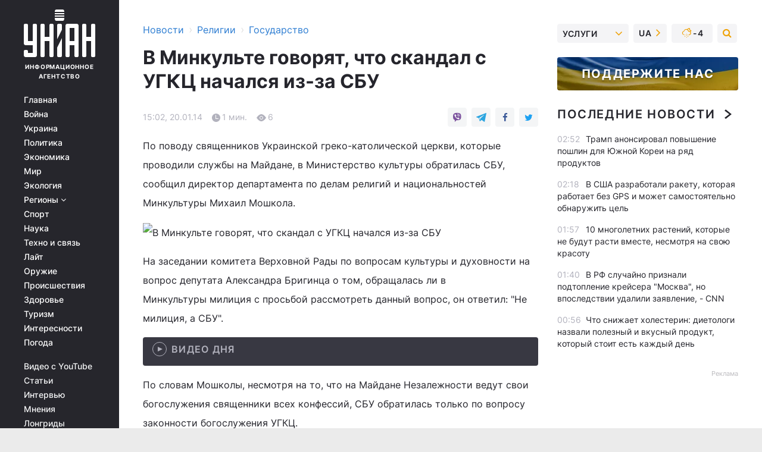

--- FILE ---
content_type: text/html; charset=UTF-8
request_url: https://religions.unian.net/state/874322-v-minkulte-govoryat-chto-skandal-s-ugkts-nachalsya-iz-za-sbu.html
body_size: 31286
content:
    <!doctype html><html lang="ru"><head><meta charset="utf-8"><meta name="viewport" content="width=device-width, initial-scale=1.0, maximum-scale=2"><title>В Минкульте говорят, что скандал с УГКЦ начался из-за СБУ</title><meta name="description" content="В Минкульте говорят, что скандал с УГКЦ начался из-за СБУ . Читать онлайн в ленте новостей государство за 20 января 2014 информационного агентства УНИАН"/><meta name="keywords" content="УГКЦ, культуры, заседании, Минкультуры, обратилась, Мошкола, комитета, богослужения, вопрос, Майдане, письмо, Украинской, церкви, Леонид, министр, приглашенные, Новохатько, отсутствовали, первый, Кохан, Тимофей, министра, заместитель, время, Шевчуку, один, представлял, патриархата, Московского, инициаторов"/><meta name="theme-color" content="#28282d"><link rel="manifest" href="https://religions.unian.net/manifest.json"><link rel="shortcut icon" href="https://religions.unian.net/favicon.ico"/><meta property="fb:page_id" content="112821225446278"/><meta property="fb:app_id" content="1728296543975266"/><meta name="application-name" content="УНИАН"><meta name="apple-mobile-web-app-title" content="УНИАН"><meta name="apple-itunes-app" content="app-id=840099366, affiliate-data=ct=smartbannerunian"><link rel="mask-icon" href="https://religions.unian.net/images/safari-pinned-tab.svg" color="#28282d"><link rel="apple-touch-icon" href="https://religions.unian.net/images/apple-touch-icon.png"><link rel="apple-touch-icon" sizes="76x76" href="https://religions.unian.net/images/apple-touch-icon-76x76.png"><link rel="apple-touch-icon" sizes="120x120" href="https://religions.unian.net/images/apple-touch-icon-120x120.png"><link rel="apple-touch-icon" sizes="152x152" href="https://religions.unian.net/images/apple-touch-icon-152x152.png"><link rel="apple-touch-icon" sizes="180x180" href="https://religions.unian.net/images/apple-touch-icon-180x180.png"><link rel="preconnect" href="https://get.optad360.io/" crossorigin><link rel="preconnect" href="https://images.unian.net/" crossorigin><link rel="preconnect" href="https://membrana-cdn.media/" crossorigin><link rel="preconnect" href="https://www.googletagmanager.com/" crossorigin><link rel="preconnect" href="https://static.cloudflareinsights.com" crossorigin><link rel="preconnect" href="https://securepubads.g.doubleclick.net" crossorigin><link rel="preconnect" href="https://pagead2.googlesyndication.com/" crossorigin><link rel="dns-prefetch" href="https://i.ytimg.com/"><link rel="dns-prefetch" href="https://1plus1.video/"><link rel="dns-prefetch" href="https://ls.hit.gemius.pl"><link rel="dns-prefetch" href="https://jsc.idealmedia.io/"><link rel="dns-prefetch" href="https://gaua.hit.gemius.pl/"><link rel="dns-prefetch" href="https://cm.g.doubleclick.net/"><link rel="dns-prefetch" href="https://fonts.googleapis.com/"><link rel="dns-prefetch" href="https://ep2.adtrafficquality.google/"><link rel="dns-prefetch" href="https://ep1.adtrafficquality.google/"><meta property="og:image:width" content="1000"><meta property="og:image:height" content="545"><meta property="og:image:type" content="image/jpeg"><meta property="og:url" content="https://religions.unian.net/state/874322-v-minkulte-govoryat-chto-skandal-s-ugkts-nachalsya-iz-za-sbu.html"/><meta property="og:title" content="В Минкульте говорят, что скандал с УГКЦ начался из-за СБУ "/><meta property="og:description" content=""/><meta property="og:type" content="article"/><meta property="og:image" content="https://images.unian.net/photos/2014_01/thumb_files/1000_545_1390223264-3906.jpg?1"/><meta property="og:published_time" content="2014-01-20T15:02:00+02:00"><meta property="og:modified_time" content="2014-01-20T15:02:00+02:00"><meta property="og:section" content="Государство"><meta name="twitter:card" content="summary_large_image"/><meta name="twitter:site" content="@unian"/><meta name="twitter:title" content="В Минкульте говорят, что скандал с УГКЦ начался из-за СБУ "/><meta name="twitter:description" content=""><meta name="twitter:creator" content="@unian"/><meta name="twitter:image" content="https://images.unian.net/photos/2014_01/thumb_files/1000_545_1390223264-3906.jpg?1"/><meta name="twitter:image:src" content="https://images.unian.net/photos/2014_01/thumb_files/1000_545_1390223264-3906.jpg?1"/><meta name="twitter:domain" content="www.unian.net"/><meta name="robots" content="index, follow, max-image-preview:large"><meta name="telegram:channel" content="@uniannet"><script>
        function loadVideoNts(url) {
            var script = document.createElement('script');
            script.async = true;
            script.src = url;
            document.head.appendChild(script);
        }
        function handleIntersection(entries, observer) {
            entries.forEach(function (entry) {
                if (entry.isIntersecting) {
                    var videoWrapper = entry.target;
                    observer.unobserve(videoWrapper);

                    window.notsyCmd = window.notsyCmd || [];
                    window.notsyCmd.push(function () {
                        window.notsyInit({
                            pageVersionAutodetect: true,
                            targeting: [['site_section', 'religions']]
                        });
                    });

                    videoWrapper.setAttribute('data-loaded', 'true');
                    observer.disconnect(); // Припиняємо спостереження, коли блок був досягнутий

                    // Завантажуємо скрипт після досягнення блока
                    loadVideoNts('https://cdn.membrana.media/uni/ym.js');
                }
            });
        }

        var options = {
            root: null,
            rootMargin: '0px',
            threshold: 0.1
        };

        var observerMembr = new IntersectionObserver(handleIntersection, options);

        document.addEventListener('DOMContentLoaded', function () {
            var videoWrapper = document.querySelector('.nts-video-wrapper:not([data-loaded])');
            if (videoWrapper) {
                observerMembr.observe(videoWrapper);
            }
        });

    </script><link rel="alternate" href="https://religions.unian.net/state/874322-v-minkulte-govoryat-chto-skandal-s-ugkts-nachalsya-iz-za-sbu.html" hreflang="x-default"/><link href="https://religions.unian.net/state/amp-874322-v-minkulte-govoryat-chto-skandal-s-ugkts-nachalsya-iz-za-sbu.html" rel="amphtml"><link rel="canonical" href="https://religions.unian.net/state/874322-v-minkulte-govoryat-chto-skandal-s-ugkts-nachalsya-iz-za-sbu.html"><link rel="preload" as="font" type="font/woff" crossorigin="anonymous" href="https://religions.unian.net/build/assets/fonts/Inter/Inter-Bold.woff"><link rel="preload" as="font" type="font/woff" crossorigin="anonymous" href="https://religions.unian.net/build/assets/fonts/Inter/Inter-Medium.woff"><link rel="preload" as="font" type="font/woff" crossorigin="anonymous" href="https://religions.unian.net/build/assets/fonts/Inter/Inter-Regular.woff"><link rel="preload" as="font" type="font/woff" crossorigin="anonymous" href="https://religions.unian.net/build/assets/fonts/Inter/Inter-SemiBold.woff"><style id="top"> *{margin:0;padding:0}body{font-size:14px;line-height:1.5}html{font-family:sans-serif;-ms-text-size-adjust:100%;-webkit-text-size-adjust:100%;-webkit-tap-highlight-color:rgba(0,0,0,0)}[class*=" icon-"],[class^=icon-],html{-webkit-font-smoothing:antialiased}a,img{border:none;outline:none}*{box-sizing:border-box;-webkit-box-sizing:border-box;-moz-box-sizing:border-box}@media (max-width:1184px){.nano-mob>.nano-content-mob{position:absolute;overflow:scroll;overflow-x:hidden;right:0;bottom:0}.nano-mob>.nano-content-mob::-webkit-scrollbar{display:none}.has-scrollbar>.nano-content-mob::-webkit-scrollbar{display:block}.nano-mob>.nano-pane{display:none!important;background:rgba(0,0,0,.25);position:absolute;width:10px;right:0;top:0;bottom:0;visibility:hidden;opacity:.01;-webkit-transition:.2s;-moz-transition:.2s;-o-transition:.2s;transition:.2s;border-radius:5px}.nano-mob>.nano-pane>.nano-slider{display:none;background:#444;position:relative;margin:0 1px;border-radius:3px}}@media (min-width:1185px){.nano-mob>.nano-content{-moz-appearance:none}.hidden-lg{display:none!important}.nano:not(.nano-mob)>.nano-content{position:absolute;overflow:auto;overflow-x:hidden;top:0;right:-12px!important;bottom:0;left:0}}.app-banner{padding:12px 26px 12px 16px;max-width:240px;height:320px;position:relative;margin:0 auto}.app-banner__title{font-weight:700;font-size:24px;line-height:28px;color:#efa205;margin-bottom:8px}.app-banner__text{font-weight:500;font-size:16px;line-height:20px;color:#fff}.app-banner__bottom{position:absolute;bottom:0;display:flex;justify-content:space-between;width:100%;left:0;padding:12px 16px}.app-banner__btn{height:36px;width:calc(50% - 4px);border:2px solid #efa205;border-radius:8px;text-align:center;line-height:30px}</style><link rel="stylesheet" href="https://religions.unian.net/build/post.25f14eadfe90cdfe026eadb8063872ef.css"><style>
        .nts-video {width: 100%; height: calc(100vw / 16 * 9); max-height: 270px; margin: 10px auto; }
        .nts-video-wrapper {max-width: 670px;background: #383842;padding: 8px 16px 16px;border-radius: 4px;margin : 16px 0;overflow: hidden}
        .nts-video-label svg{margin-right: 8px;}
        .nts-video-label {font-weight: 600;font-size: 16px;line-height: 24px;align-self: start;letter-spacing: 0.08em;text-transform: uppercase;color: #B2B2BD;flex-start;align-items: center;
            display: flex;}

        @media (min-width: 1024px) {
            .nts-video {height: 360px; max-height: 360px;    margin-bottom: unset;}
        }
        @media (max-width: 1200px) {


        }

    </style><script type="application/ld+json">{"@context":"https:\/\/schema.org","@type":"NewsArticle","headline":"В Минкульте говорят, что скандал с УГКЦ начался из-за СБУ ","description":"По поводу священников Украинской греко-католической церкви, которые проводили службы на Майдане, в Министерство культуры обратилась СБУ, сообщил&nbsp;директор&nbsp;департамента по делам религий и национальностей Минкультуры Михаил Мошкола.\r\r\r\rНа заседании комитета Верховной Рады по вопросам культуры и духовности на вопрос депутата Александра Бригинца о","articleSection":"Государство","inLanguage":"ru","isAccessibleForFree":true,"datePublished":"2014-01-20T15:02:00+02:00","dateModified":"2014-01-20T15:02:00+02:00","mainEntityOfPage":{"@type":"WebPage","@id":"https:\/\/religions.unian.net\/state\/874322-v-minkulte-govoryat-chto-skandal-s-ugkts-nachalsya-iz-za-sbu.html"},"image":{"@type":"ImageObject","url":"https:\/\/images.unian.net\/photos\/2014_01\/thumb_files\/1200_0_1390223264-3906.jpg"},"publisher":{"@type":"Organization","name":"УНИАН","legalName":"Украинское независимое информационное агентство УНИАН","url":"https:\/\/www.unian.net\/","sameAs":["https:\/\/www.facebook.com\/uniannet\/","https:\/\/www.facebook.com\/UNIAN.ua","https:\/\/www.facebook.com\/unian.ukraine","https:\/\/www.facebook.com\/pogoda.unian\/","https:\/\/www.facebook.com\/devichnikunian\/","https:\/\/www.facebook.com\/starsunian\/","https:\/\/x.com\/unian","https:\/\/t.me\/uniannet","https:\/\/invite.viber.com\/?g2=AQA%2Fnf2OzxyI50pG6plG5XH2%2FokWAnOf0dNcAMevia2uE9z%2FYouMau7DjYf%2B06f1&lang=ru","https:\/\/www.youtube.com\/@unian","https:\/\/www.youtube.com\/@unian_tv","https:\/\/uk.wikipedia.org\/wiki\/%D0%A3%D0%9D%D0%86%D0%90%D0%9D","https:\/\/ru.wikipedia.org\/wiki\/%D0%A3%D0%9D%D0%98%D0%90%D0%9D","https:\/\/www.linkedin.com\/company\/96838031\/"],"foundingDate":1993,"logo":{"@type":"ImageObject","url":"https:\/\/religions.unian.net\/images\/unian_schema.png","width":95,"height":60},"address":{"@type":"PostalAddress","streetAddress":"ул. Кириловская 23","addressLocality":"Киев","postalCode":"01001","addressCountry":"UA"},"contactPoint":{"@type":"ContactPoint","email":"unian.headquoters@unian.net","telephone":"+38-044-498-07-60","contactType":"headquoters","areaServed":"UA","availableLanguage":["uk-UA","ru-UA","en-UA"]}},"name":"УНИАН редакция","author":{"@type":"Person","0":"УНИАН редакция"},"articleBody":"По поводу священников Украинской греко-католической церкви, которые проводили службы на Майдане, в Министерство культуры обратилась СБУ, сообщил&nbsp;директор&nbsp;департамента по делам религий и национальностей Минкультуры Михаил Мошкола.\r\n\r\n\r\n\r\nНа заседании комитета Верховной Рады по вопросам культуры и духовности на вопрос депутата Александра Бригинца о том, обращалась ли в Минкультуры&nbsp;милиция&nbsp;с просьбой рассмотреть данный вопрос, он ответил: &quot;Не милиция, а СБУ&quot;.\r\n\r\nПо словам Мошколы, несмотря на то, что на Майдане Незалежности ведут свои богослужения священники всех конфессий, СБУ обратилась только по вопросу законности богослужения УГКЦ.\r\n\r\nНа заседании комитета Мошкола представлял Минкультуры как один из инициаторов обращения министерства к предстоятелю УГКЦ Святославу (Шевчуку).\r\n\r\nВ то же время на заседании отсутствовали приглашенные министр культуры Леонид Новохатько и первый заместитель министра культуры Тимофей Кохан, подпись которого стоит под обращением в УГКЦ.\r\n\r\nНапомним, Минкульт&nbsp;направил УГКЦ письмо, в котором предупреждает о недопустимости проведения богослужений вне культовых учреждений, в частности, в палатке на Евромайдане.\r\n\r\nУГКЦ считает это письмо угрозой и попыткой давления на церковь со стороны власти.\r\n\r\nСегодня"}</script><script type="application/ld+json">{"@context":"https:\/\/schema.org","@type":"BreadcrumbList","itemListElement":[{"@type":"ListItem","position":1,"item":{"@id":"https:\/\/www.unian.net\/","name":"Новости"}},{"@type":"ListItem","position":2,"item":{"@id":"https:\/\/religions.unian.net\/","name":"Религии"}},{"@type":"ListItem","position":3,"item":{"@id":"https:\/\/religions.unian.net\/state","name":"Государство"}},{"@type":"ListItem","position":4,"item":{"@id":"https:\/\/religions.unian.net\/state\/874322-v-minkulte-govoryat-chto-skandal-s-ugkts-nachalsya-iz-za-sbu.html","name":"В Минкульте говорят, что скандал с УГКЦ начался из-за СБУ "}}]}</script><script type="application/ld+json">{"@context":"https:\/\/schema.org","@type":"SoftwareApplication","name":"УНИАН","operatingSystem":"iOS 13.0 or later","applicationCategory":"BusinessApplication","offers":{"@type":"Offer","price":"0","priceCurrency":"USD"}}</script><script type="application/ld+json">{"@context":"https:\/\/schema.org","@type":"SoftwareApplication","name":"УНИАН","operatingSystem":"ANDROID","applicationCategory":"BusinessApplication","offers":{"@type":"Offer","price":"0","priceCurrency":"USD"}}</script><script type="application/ld+json">{"@context":"https:\/\/schema.org","@type":"Organization","name":"УНИАН","legalName":"Украинское независимое информационное агентство УНИАН","url":"https:\/\/www.unian.net\/","sameAs":["https:\/\/www.facebook.com\/uniannet\/","https:\/\/www.facebook.com\/UNIAN.ua","https:\/\/www.facebook.com\/unian.ukraine","https:\/\/www.facebook.com\/pogoda.unian\/","https:\/\/www.facebook.com\/devichnikunian\/","https:\/\/www.facebook.com\/starsunian\/","https:\/\/x.com\/unian","https:\/\/t.me\/uniannet","https:\/\/invite.viber.com\/?g2=AQA%2Fnf2OzxyI50pG6plG5XH2%2FokWAnOf0dNcAMevia2uE9z%2FYouMau7DjYf%2B06f1&lang=ru","https:\/\/www.youtube.com\/@unian","https:\/\/www.youtube.com\/@unian_tv","https:\/\/uk.wikipedia.org\/wiki\/%D0%A3%D0%9D%D0%86%D0%90%D0%9D","https:\/\/ru.wikipedia.org\/wiki\/%D0%A3%D0%9D%D0%98%D0%90%D0%9D","https:\/\/www.linkedin.com\/company\/96838031\/"],"foundingDate":1993,"logo":{"@type":"ImageObject","url":"https:\/\/religions.unian.net\/images\/unian_schema.png","width":95,"height":60},"address":{"@type":"PostalAddress","streetAddress":"ул. Кириловская 23","addressLocality":"Киев","postalCode":"01001","addressCountry":"UA"},"contactPoint":{"@type":"ContactPoint","email":"unian.headquoters@unian.net","telephone":"+38-044-498-07-60","contactType":"headquoters","areaServed":"UA","availableLanguage":["uk-UA","ru-UA","en-UA"]}}</script><script type="application/ld+json">{"@context":"https:\/\/schema.org","@type":"NewsMediaOrganization","name":"УНИАН","legalName":"Украинское независимое информационное агентство УНИАН","url":"https:\/\/www.unian.net\/","sameAs":["https:\/\/www.facebook.com\/uniannet\/","https:\/\/www.facebook.com\/UNIAN.ua","https:\/\/www.facebook.com\/unian.ukraine","https:\/\/www.facebook.com\/pogoda.unian\/","https:\/\/www.facebook.com\/devichnikunian\/","https:\/\/www.facebook.com\/starsunian\/","https:\/\/x.com\/unian","https:\/\/t.me\/uniannet","https:\/\/invite.viber.com\/?g2=AQA%2Fnf2OzxyI50pG6plG5XH2%2FokWAnOf0dNcAMevia2uE9z%2FYouMau7DjYf%2B06f1&lang=ru","https:\/\/www.youtube.com\/@unian","https:\/\/www.youtube.com\/@unian_tv","https:\/\/uk.wikipedia.org\/wiki\/%D0%A3%D0%9D%D0%86%D0%90%D0%9D","https:\/\/ru.wikipedia.org\/wiki\/%D0%A3%D0%9D%D0%98%D0%90%D0%9D","https:\/\/www.linkedin.com\/company\/96838031\/"],"foundingDate":1993,"logo":{"@type":"ImageObject","url":"https:\/\/religions.unian.net\/images\/unian_schema.png","width":95,"height":60},"address":{"@type":"PostalAddress","streetAddress":"ул. Кириловская 23","addressLocality":"Киев","postalCode":"01001","addressCountry":"UA"},"contactPoint":{"@type":"ContactPoint","email":"unian.headquoters@unian.net","telephone":"+38-044-498-07-60","contactType":"headquoters","areaServed":"UA","availableLanguage":["uk-UA","ru-UA","en-UA"]}}</script><script type="application/ld+json">{"@context":"https:\/\/schema.org","@type":"WebSite","name":"Украинское независимое информационное агентство УНИАН","alternateName":"УНИАН","url":"https:\/\/www.unian.net\/","potentialAction":{"@type":"SearchAction","target":"https:\/\/www.unian.net\/search?q={search_term_string}","query-input":"required name=search_term_string"},"author":{"@type":"NewsMediaOrganization","name":"УНИАН","legalName":"Украинское независимое информационное агентство УНИАН","url":"https:\/\/www.unian.net\/","sameAs":["https:\/\/www.facebook.com\/uniannet\/","https:\/\/www.facebook.com\/UNIAN.ua","https:\/\/www.facebook.com\/unian.ukraine","https:\/\/www.facebook.com\/pogoda.unian\/","https:\/\/www.facebook.com\/devichnikunian\/","https:\/\/www.facebook.com\/starsunian\/","https:\/\/x.com\/unian","https:\/\/t.me\/uniannet","https:\/\/invite.viber.com\/?g2=AQA%2Fnf2OzxyI50pG6plG5XH2%2FokWAnOf0dNcAMevia2uE9z%2FYouMau7DjYf%2B06f1&lang=ru","https:\/\/www.youtube.com\/@unian","https:\/\/www.youtube.com\/@unian_tv","https:\/\/uk.wikipedia.org\/wiki\/%D0%A3%D0%9D%D0%86%D0%90%D0%9D","https:\/\/ru.wikipedia.org\/wiki\/%D0%A3%D0%9D%D0%98%D0%90%D0%9D","https:\/\/www.linkedin.com\/company\/96838031\/"],"foundingDate":1993,"logo":{"@type":"ImageObject","url":"https:\/\/religions.unian.net\/images\/unian_schema.png","width":95,"height":60},"address":{"@type":"PostalAddress","streetAddress":"ул. Кириловская 23","addressLocality":"Киев","postalCode":"01001","addressCountry":"UA"},"contactPoint":{"@type":"ContactPoint","email":"unian.headquoters@unian.net","telephone":"+38-044-498-07-60","contactType":"headquoters","areaServed":"UA","availableLanguage":["uk-UA","ru-UA","en-UA"]}},"creator":{"@type":"NewsMediaOrganization","name":"УНИАН","legalName":"Украинское независимое информационное агентство УНИАН","url":"https:\/\/www.unian.net\/","sameAs":["https:\/\/www.facebook.com\/uniannet\/","https:\/\/www.facebook.com\/UNIAN.ua","https:\/\/www.facebook.com\/unian.ukraine","https:\/\/www.facebook.com\/pogoda.unian\/","https:\/\/www.facebook.com\/devichnikunian\/","https:\/\/www.facebook.com\/starsunian\/","https:\/\/x.com\/unian","https:\/\/t.me\/uniannet","https:\/\/invite.viber.com\/?g2=AQA%2Fnf2OzxyI50pG6plG5XH2%2FokWAnOf0dNcAMevia2uE9z%2FYouMau7DjYf%2B06f1&lang=ru","https:\/\/www.youtube.com\/@unian","https:\/\/www.youtube.com\/@unian_tv","https:\/\/uk.wikipedia.org\/wiki\/%D0%A3%D0%9D%D0%86%D0%90%D0%9D","https:\/\/ru.wikipedia.org\/wiki\/%D0%A3%D0%9D%D0%98%D0%90%D0%9D","https:\/\/www.linkedin.com\/company\/96838031\/"],"foundingDate":1993,"logo":{"@type":"ImageObject","url":"https:\/\/religions.unian.net\/images\/unian_schema.png","width":95,"height":60},"address":{"@type":"PostalAddress","streetAddress":"ул. Кириловская 23","addressLocality":"Киев","postalCode":"01001","addressCountry":"UA"},"contactPoint":{"@type":"ContactPoint","email":"unian.headquoters@unian.net","telephone":"+38-044-498-07-60","contactType":"headquoters","areaServed":"UA","availableLanguage":["uk-UA","ru-UA","en-UA"]}},"publisher":{"@type":"NewsMediaOrganization","name":"УНИАН","legalName":"Украинское независимое информационное агентство УНИАН","url":"https:\/\/www.unian.net\/","sameAs":["https:\/\/www.facebook.com\/uniannet\/","https:\/\/www.facebook.com\/UNIAN.ua","https:\/\/www.facebook.com\/unian.ukraine","https:\/\/www.facebook.com\/pogoda.unian\/","https:\/\/www.facebook.com\/devichnikunian\/","https:\/\/www.facebook.com\/starsunian\/","https:\/\/x.com\/unian","https:\/\/t.me\/uniannet","https:\/\/invite.viber.com\/?g2=AQA%2Fnf2OzxyI50pG6plG5XH2%2FokWAnOf0dNcAMevia2uE9z%2FYouMau7DjYf%2B06f1&lang=ru","https:\/\/www.youtube.com\/@unian","https:\/\/www.youtube.com\/@unian_tv","https:\/\/uk.wikipedia.org\/wiki\/%D0%A3%D0%9D%D0%86%D0%90%D0%9D","https:\/\/ru.wikipedia.org\/wiki\/%D0%A3%D0%9D%D0%98%D0%90%D0%9D","https:\/\/www.linkedin.com\/company\/96838031\/"],"foundingDate":1993,"logo":{"@type":"ImageObject","url":"https:\/\/religions.unian.net\/images\/unian_schema.png","width":95,"height":60},"address":{"@type":"PostalAddress","streetAddress":"ул. Кириловская 23","addressLocality":"Киев","postalCode":"01001","addressCountry":"UA"},"contactPoint":{"@type":"ContactPoint","email":"unian.headquoters@unian.net","telephone":"+38-044-498-07-60","contactType":"headquoters","areaServed":"UA","availableLanguage":["uk-UA","ru-UA","en-UA"]}},"datePublished":"2026-01-27T02:53:24+02:00","dateModified":"2026-01-27T02:53:24+02:00","inLanguage":"ru"}</script><link href="https://www.googletagmanager.com/gtag/js?id=G-TECJ2YKWSJ" rel="preload" as="script"><script async src="https://www.googletagmanager.com/gtag/js?id=G-TECJ2YKWSJ"></script><script>window.dataLayer = window.dataLayer || [];function gtag(){dataLayer.push(arguments);}gtag('js', new Date());gtag('config', 'G-TECJ2YKWSJ');</script><script>(function(w,d,s,l,i){w[l]=w[l]||[];w[l].push({'gtm.start':new Date().getTime(),event:'gtm.js'});var f=d.getElementsByTagName(s)[0],j=d.createElement(s),dl=l!='dataLayer'?'&l='+l:'';j.async=true;j.src='https://www.googletagmanager.com/gtm.js?id='+i+dl;f.parentNode.insertBefore(j,f);})(window,document,'script','dataLayer','GTM-N24V2BL');</script></head><body class="home" data-infinite-scroll=""><div id="page_content" class="container main-wrap" data-page="1" data-page-max="50"><div class="main-column row m-0"><div class="col-lg-2 col-sm-12 prl0"><div class="main-menu"><div class="main-menu__content nano"><div class="nano-content"><div class="inside-nano-content"><a href="javascript:void(0);" id="trigger" class="menu-trigger hidden-lg" aria-label="menu"></a><div class="main-menu__logo"><a href="https://www.unian.net/"><img src="https://religions.unian.net/images/unian-logo.svg" alt="Информационное агентство" width="120" height="80"/><div class="main-menu__logo-text">Информационное агентство</div></a></div><div class="hidden-lg main-menu__search"><div class="header-search__toggle hidden-lg" style="width: 15px; height: 19px"><i class="fa fa-search"></i></div><form method="GET" action="https://www.unian.net/search" class="header-search__form disactive"><div class="header-search__close hidden-lg">+</div><input type="text" name="q" aria-label="search" class="header-search__input" placeholder=" "/><input type="hidden" name="token" value="1869469512"/><button type="submit" class="header-search__button" aria-label="search"><i class="fa fa-search"></i></button></form></div><nav class="main-menu__nav mp-menu nano nano-mob" id="mp-menu"><div class="main-menu__close hidden-lg">+</div><div class="nano-content nano-content-mob"><div class="mp-level main-menu__list"><ul><li class="main-menu__item"><a href="https://www.unian.net/">Главная</a></li><li class="main-menu__item"><a href="https://www.unian.net/war">Война</a></li><li class="main-menu__item"><a href="https://www.unian.net/society">Украина</a></li><li class="main-menu__item"><a href="https://www.unian.net/politics">Политика</a></li><li class="main-menu__item"><a href="https://www.unian.net/economics">Экономика</a></li><li class="main-menu__item"><a href="https://www.unian.net/world">Мир</a></li><li class="main-menu__item"><a href="https://www.unian.net/ecology">Экология</a></li><li class="main-menu__item has-submenu"><a href="javascript:void(0);">Регионы <i class="fa fa-angle-down"></i></a><div class="sub-level main-menu__sub-list"><ul><li><a href="https://www.unian.net/kyiv">Киев</a></li><li><a href="https://www.unian.net/lvov">Львов</a></li><li><a href="https://www.unian.net/dnepropetrovsk">Днепр</a></li><li><a href="https://www.unian.net/kharkiv">Харьков</a></li><li><a href="https://www.unian.net/odessa">Одесса</a></li></ul></div></li><li class="main-menu__item"><a href="https://sport.unian.net/">Спорт</a></li><li class="main-menu__item"><a href="https://www.unian.net/science">Наука</a></li><li class="main-menu__item"><a href="https://www.unian.net/techno">Техно и связь</a></li><li class="main-menu__item"><a href="https://www.unian.net/lite">Лайт</a></li><li class="main-menu__item"><a href="https://www.unian.net/weapons">Оружие</a></li><li class="main-menu__item"><a href="https://www.unian.net/incidents">Происшествия</a></li><li class="main-menu__item"><a href="https://health.unian.net/">Здоровье</a></li><li class="main-menu__item"><a href="https://www.unian.net/tourism">Туризм</a></li><li class="main-menu__item"><a href="https://www.unian.net/curiosities">Интересности</a></li><li class="main-menu__item"><a href="https://pogoda.unian.net">Погода</a></li></ul></div><div class="main-menu__services main-menu__list"><ul><li class="main-menu__item"><a href="https://religions.unian.net/video-youtube">Видео с YouTube</a></li><li class="main-menu__item"><a href="https://www.unian.net/detail/publications">Статьи</a></li><li class="main-menu__item"><a href="https://www.unian.net/detail/interviews">Интервью</a></li><li class="main-menu__item"><a href="https://www.unian.net/detail/opinions">Мнения</a></li><li class="main-menu__item"><a href="https://www.unian.net/longrids">Лонгриды</a></li><li class="main-menu__item hidden-lg"><a href="https://www.unian.net/static/press/live">Пресс-центр</a></li><li class="main-menu__item has-submenu hidden-lg"><a href="javascript:void(0);">Услуги<i class="fa fa-angle-down"></i></a><div class="sub-level main-menu__sub-list"><ul><li><a href="https://www.unian.net/static/advertising/advert">Реклама на сайте</a></li><li><a href="https://www.unian.net/static/press/about">Пресс-центр</a></li><li><a href="https://photo.unian.net/">Фотобанк</a></li><li><a href="https://www.unian.net/static/monitoring/about">Мониторинг СМИ</a></li><li><a href="https://www.unian.net/static/subscription/products">Подписка на новости</a></li></ul></div></li></ul></div><div class="main-menu__services main-menu__list"><ul><li class="main-menu__item"><a href="https://www.unian.net/news/archive">Архив</a></li><li class="main-menu__item "><a href="https://www.unian.net/vacancy">Вакансии</a></li><li class="main-menu__item"><a href="https://www.unian.net/static/contacts">Контакты</a></li></ul></div></div></nav></div></div></div><div id="M473096ScriptRootC1436947" class="ideal-story" data-attribute="https://jsc.idealmedia.io/u/n/unian.net.1436947.js"></div></div></div><div class="col-lg-10 col-sm-12"><div class=" hot-news--negative"  ></div><div  class="running-line--negative"></div><div class="content-column"
											><div id="block_left_column_content" class="left-column sm-w-100"
																					 data-ajax-url="https://religions.unian.net/state/874322-v-minkulte-govoryat-chto-skandal-s-ugkts-nachalsya-iz-za-sbu.html"
																	><div class=" infinity-item"
         data-url="https://religions.unian.net/state/874322-v-minkulte-govoryat-chto-skandal-s-ugkts-nachalsya-iz-za-sbu.html"
         data-title="В Минкульте говорят, что скандал с УГКЦ начался из-за СБУ "
         data-io-article-url="https://religions.unian.net/state/874322-v-minkulte-govoryat-chto-skandal-s-ugkts-nachalsya-iz-za-sbu.html"
         data-prev-url="https://religions.unian.net/state"
    ><div class="article "><div class="top-bredcr "><div class="breadcrumbs"><ol vocab="https://schema.org/" typeof="BreadcrumbList"><li property="itemListElement" typeof="ListItem"><a property="item" typeof="WebPage"
               href="//www.unian.net/detail/all_news"><span
                        property="name">  Новости</span></a><meta property="position" content="1"></li><li><span>›</span></li><li property="itemListElement" typeof="ListItem"><a property="item" typeof="WebPage"
                       href="https://religions.unian.net/"><span property="name">  Религии</span></a><meta property="position" content="2"></li><li><span>›</span></li><li property="itemListElement" typeof="ListItem"><a property="item" typeof="WebPage"
                   href="https://religions.unian.net/state"><span
                            property="name">  Государство</span></a><meta property="position" content="3"></li></ol></div></div><h1>В Минкульте говорят, что скандал с УГКЦ начался из-за СБУ </h1><div class="article__info    "><div><div class="article__info-item time ">15:02, 20.01.14</div><span class="article__info-item comments"><i class="unian-read"></i>
                                1 мин.
                            </span><span class="article__info-item views"><i class="unian-eye"></i><span id="js-views-874322"></span><script>
    function CreateRequest() {
        var Request = false;

        if (window.XMLHttpRequest) {
            //Gecko-совместимые браузеры, Safari, Konqueror
            Request = new XMLHttpRequest();
        } else if (window.ActiveXObject) {
            //Internet explorer
            try {
                Request = new ActiveXObject("Microsoft.XMLHTTP");
            } catch (CatchException) {
                Request = new ActiveXObject("Msxml2.XMLHTTP");
            }
        }

        if (!Request) {
            return null;
        }

        return Request;
    }

    /*
        Функция посылки запроса к файлу на сервере
        r_method  - тип запроса: GET или POST
        r_path    - путь к файлу
        r_args    - аргументы вида a=1&b=2&c=3...
        r_handler - функция-обработчик ответа от сервера
    */
    function SendRequest(r_method, r_path, r_args, r_handler) {
        //Создаём запрос
        var Request = CreateRequest();

        //Проверяем существование запроса еще раз
        if (!Request) {
            return;
        }

        //Назначаем пользовательский обработчик
        Request.onreadystatechange = function() {
            //Если обмен данными завершен
            if (Request.readyState == 4) {
                if (Request.status == 200) {
                    //Передаем управление обработчику пользователя
                    r_handler(Request);
                }
            }
        }

        //Проверяем, если требуется сделать GET-запрос
        if (r_method.toLowerCase() == "get" && r_args.length > 0)
            r_path += "?" + r_args;

        //Инициализируем соединение
        Request.open(r_method, r_path, true);

        if (r_method.toLowerCase() == "post") {
            //Если это POST-запрос

            //Устанавливаем заголовок
            Request.setRequestHeader("Content-Type","application/x-www-form-urlencoded; charset=utf-8");
            //Посылаем запрос
            Request.send(r_args);
        } else {
            //Если это GET-запрос
            Request.responseType = 'json';
            //Посылаем нуль-запрос
            Request.send(null);
        }
    }

    //Создаем функцию обработчик
    var Handler = function(Request) {
        document.getElementById("js-views-874322").innerHTML = ' ' + Request.response.views;
    }

    //Отправляем запрос
    SendRequest("GET", '/ajax/views/874322', "", Handler);
</script></span></div><div class="article-shares " data-url="https://religions.unian.net/state/874322-v-minkulte-govoryat-chto-skandal-s-ugkts-nachalsya-iz-za-sbu.html"><div class="social-likes"><a href="viber://forward?text=https://religions.unian.net/state/874322-v-minkulte-govoryat-chto-skandal-s-ugkts-nachalsya-iz-za-sbu.html" class="vb" rel="nofollow noopener"><i class="unian-viber"></i></a><a href="https://telegram.me/share/url?url=https://religions.unian.net/state/874322-v-minkulte-govoryat-chto-skandal-s-ugkts-nachalsya-iz-za-sbu.html" class="tg" rel="nofollow noopener"><i class="unian-telegramm"></i></a><a href="https://www.facebook.com/sharer.php?u=https://religions.unian.net/state/874322-v-minkulte-govoryat-chto-skandal-s-ugkts-nachalsya-iz-za-sbu.html" class="fb" rel="nofollow noopener"><i class="fa fa-facebook"></i></a><a href="https://twitter.com/share?&url=https://religions.unian.net/state/874322-v-minkulte-govoryat-chto-skandal-s-ugkts-nachalsya-iz-za-sbu.html&text=В Минкульте говорят, что скандал с УГКЦ начался из-за СБУ " class="tw" rel="nofollow noopener"><i class="fa fa-twitter"></i></a></div></div></div><div class="article-text  "><p>По поводу священников Украинской греко-католической церкви, которые проводили службы на Майдане, в Министерство культуры обратилась СБУ, сообщил директор департамента по делам религий и национальностей Минкультуры Михаил Мошкола.</p><p><img alt="В Минкульте говорят, что скандал с УГКЦ начался из-за СБУ " height="250" src="[data-uri]" title="В Минкульте говорят, что скандал с УГКЦ начался из-за СБУ " width="380" data-src="https://images7.unian.net/photos/2014_01/1390223264-3906.jpg" class="lazy"></p><p>На заседании комитета Верховной Рады по вопросам культуры и духовности на вопрос депутата Александра Бригинца о том, обращалась ли в Минкультуры милиция с просьбой рассмотреть данный вопрос, он ответил: "Не милиция, а СБУ".</p><div><div class="nts-video-wrapper"><div class="nts-video-label"><svg xmlns="http://www.w3.org/2000/svg" width="24" height="24" viewbox="0 0 24 24" fill="none"><path d="M17 12L9 16L9 8L17 12Z" fill="#B2B2BD"></path><rect x="0.5" y="0.5" width="23" height="23" rx="11.5" stroke="#B2B2BD"></rect></svg>Видео дня</div><div class="opt-video" id=""></div></div></div><p>По словам Мошколы, несмотря на то, что на Майдане Незалежности ведут свои богослужения священники всех конфессий, СБУ обратилась только по вопросу законности богослужения УГКЦ.</p><p>На заседании комитета Мошкола представлял Минкультуры как один из инициаторов обращения министерства к предстоятелю УГКЦ Святославу (Шевчуку).</p><p>В то же время на заседании отсутствовали приглашенные министр культуры Леонид Новохатько и первый заместитель министра культуры Тимофей Кохан, подпись которого стоит под обращением в УГКЦ.</p><p>Напомним, Минкульт направил УГКЦ письмо, в котором предупреждает о недопустимости проведения богослужений вне культовых учреждений, в частности, в палатке на Евромайдане.</p><p>УГКЦ считает это письмо угрозой и попыткой давления на церковь со стороны власти.</p><p><a href="http://www.segodnya.ua/politics/pnews/v-skandale-vokrug-ugkc-okazalas-zameshana-sbu-488696.html" target="_blank" rel="nofollow noopener"><em>Сегодня</em></a></p></div><a href="https://donate.unian.net" class="support-post"><span class="support-post__text">Помогите проекту</span><span class="support-post__btn">Поддержите нас</span></a><div class="article-bottom  "><div class="social-btn-bottom"><a href="https://t.me/uniannet" class="social-btn-bottom__item tg"
       target="_blank" rel="nofollow noopener"><i class="unian-telegramm"></i><span>Читать УНИАН в Telegram</span></a><a href="https://news.google.com/publications/CAAqBwgKMLfH0wEwuvM1?hl=ru&gl=UA&ceid=UA%3Aru"
           target="_blank" rel="nofollow noopener" class="social-btn-bottom__item gn"><svg xmlns="http://www.w3.org/2000/svg" width="35" height="16" viewBox="0 0 35 16" fill="none"><path d="M30.5 5H20.5V3H30.5V5Z" fill="#2D7DD2"/><path d="M32.5 13H20.5V11H32.5V13Z" fill="#2D7DD2"/><path d="M34.5 9H20.5V7H34.5V9Z" fill="#2D7DD2"/><path d="M8.5 7V10H13.5C13.1358 11.8314 11.073 12.8324 8.67477 12.8324C5.99926 12.8324 3.82975 10.6177 3.82975 7.9991C3.82975 5.3805 5.99926 3.16579 8.67477 3.16579C9.87984 3.16579 10.9587 3.57148 11.8105 4.36584V4.36763L14.1429 2.08485C12.7265 0.792568 10.879 0 8.67385 0C4.16007 0 0.5 3.58133 0.5 8C0.5 12.4187 4.15916 16 8.67385 16C13.3944 16 16.5 12.7518 16.5 8.1818C16.5 7.6579 16.5 7.4 16.5 7H8.5Z" fill="#2D7DD2"/></svg><span>УНИАН в Google News</span></a></div></div><div class="partner-news margin-top-20"     style="height: 520px"  ><div class="title-without-border black">
    Новости партнеров
</div><div class="  article-bottom-gallery-slider"><iframe data-src="/content/li-987-rus.html" style="width:100%" loading="lazy" class="partners-iframe"
                height="470" frameborder="0" scrolling="no" title="partners news"></iframe></div></div></div></div></div><div id="block_right_column_content" class="right-column newsfeed  d-none d-md-block"

																							><div class="tools"><div class="dropdown tools__dropdown tools__item"><a href="javascript:void(0);" class="dropdown-toggle">
            Услуги
            <i class="fa fa-angle-down"></i></a><div class="dropdown-menu"><a class="dropdown__item" href="https://www.unian.net/static/advertising/advert">Реклама</a><a class="dropdown__item" href="https://www.unian.net/static/press/about">Пресс-центр</a><a class="dropdown__item" href="https://photo.unian.net/">Фотобанк</a><a class="dropdown__item" href="https://www.unian.net/static/monitoring/about">Мониторинг</a></div></div><div class="tools__item"><a href="https://www.unian.ua/" class="tools__link"><span>
                                     UA
                             </span><i class="fa fa-angle-right"></i></a></div><div class="tools__item" style="width: 69px; justify-content: center"><a               href="https://pogoda.unian.net"
              class="tools__link" id="unian_weather_widget"><i class="fa fa-sun-o mr-1"></i><div></div></a></div><div class="tools__item tools-search"><div class="tools-search__toggle"><i class="fa fa-search"></i></div><form method="GET" action="https://www.unian.net/search" class="tools-search__form"><input type="text" name="q" aria-label="search" class="tools-search__input" placeholder=" " maxlength="20"/><input type="hidden" name="token" value="989977206"/><button type="submit" class="tools-search__button" aria-label="search"><i class="fa fa-search"></i></button></form></div></div><a href="https://donate.unian.net  " class="support-unian">
            Поддержите нас
        </a><!-- Block all_news start --><div  data-vr-zone="all_right_news" class="block-base ajax-block-container"><section class="newsfeed-column"><a href="https://www.unian.net/detail/all_news" class="title-bordered">
        

                                                                                Последние новости
                                                            <i class="unian-arrow-more"></i></a><div
                                             data-block-ajax-url="https://www.unian.net/ajax/all_news?page_route=news_post_new"
                data-ajax-page="1"
                data-ajax-limit="75"
                data-counter=""
                    ><ul class="newsfeed__list "><li class="newsfeed__item"><span class="newsfeed__time">02:52</span><h3 class="newsfeed__link"><a href="https://www.unian.net/world/poshliny-trampa-prezident-ssha-ustanovil-novye-tarify-dlya-yuzhnoy-korei-13267491.html"  data-vr-contentbox="news_0">Трамп анонсировал повышение пошлин для Южной Кореи на ряд продуктов</a></h3></li><li class="newsfeed__item"><span class="newsfeed__time">02:18</span><h3 class="newsfeed__link"><a href="https://www.unian.net/weapons/jackal-ssha-opublikovali-novuyu-informaciyu-o-turboreaktivnoy-rakete-13267485.html"  data-vr-contentbox="news_1">В США разработали ракету, которая работает без GPS и может самостоятельно обнаружить цель</a></h3></li><li class="newsfeed__item"><span class="newsfeed__time">01:57</span><h3 class="newsfeed__link"><a href="https://www.unian.net/curiosities/rasteniya-dlya-sada-kakie-rasteniya-ne-budut-rasti-ryadom-drug-s-drugom-13267419.html"  data-vr-contentbox="news_2">10 многолетних растений, которые не будут расти вместе, несмотря на свою красоту</a></h3></li><li class="newsfeed__item"><span class="newsfeed__time">01:40</span><h3 class="newsfeed__link"><a href="https://www.unian.net/world/kreyser-moskva-v-rf-priznali-podtoplenie-korablya-cherez-neskolko-let-13267479.html"  data-vr-contentbox="news_3">В РФ случайно признали подтопление крейсера "Москва", но впоследствии удалили заявление, - CNN</a></h3></li><li class="newsfeed__item"><span class="newsfeed__time">00:56</span><h3 class="newsfeed__link"><a href="https://www.unian.net/curiosities/chto-szhigaet-holesterin-dietologi-nazvali-odin-vkusnyy-i-poleznyy-produkt-13267395.html"  data-vr-contentbox="news_4">Что снижает холестерин: диетологи назвали полезный и вкусный продукт, который стоит есть каждый день</a></h3></li><li class="newsfeed__banner banner-fb"><span class="newsfeed__ad">Реклама</span><div class="bnr-block__bnr" style="height: 600px; overflow:hidden;"><!-- Banner UDF1 () start. --><div data-banner="[https://images.unian.net/photos/2021_04/1619793683-7224.png]" data-banner-link="[https://www.unian.net/pogoda/]" data-ad="/82479101/Unian.net_/UDF1_300x600" data-type="bnr" data-size="[[300, 600]]"></div><ins class="staticpubads89354" data-sizes-desktop="300x600" data-slot="14" data-type_oa="GDF1"></ins><!-- Banner UDF1 () end. --></div></li><li class="newsfeed__item"><span class="newsfeed__time">00:55</span><h3 class="newsfeed__link"><a href="https://www.unian.net/society/mobilizaciya-v-ukraine-yurist-obyasnila-konfiskuyut-li-imushchestvo-za-neuplatu-shtrafa-tck-13267473.html"  data-vr-contentbox="news_5">Заберут ли имущество за неуплату штрафов ТЦК: юрист поделилась подробностями</a></h3></li><li class="newsfeed__date"><a href="https://www.unian.net/news/archive/20260126">26 января, понедельник</a></li><li class="newsfeed__item"><span class="newsfeed__time">23:56</span><h3 class="newsfeed__link"><a href="https://www.unian.net/world/vstuplenie-ukrainy-v-es-ukraina-smozhet-prisoedinitsya-k-bloku-no-budet-imet-ogranichennye-prava-13267464.html"  data-vr-contentbox="news_6">Украина сможет присоединиться к ЕС, но будет иметь определенные ограничения в правах, - The Telegraph</a></h3></li><li class="newsfeed__item"><span class="newsfeed__time">23:52</span><h3 class="newsfeed__link"><a href="https://www.unian.net/curiosities/v-yaponii-zhivut-obezyany-kotorye-kupaetsya-v-goryachih-istochnikah-na-to-est-udivitelnaya-prichina-13267392.html"  data-vr-contentbox="news_7">В Японии живут обезьяны, которые купается в горячих источниках: на то есть удивительная причина</a></h3></li><li class="newsfeed__item d-flex align-items-center w-100"><div class="newsfeed__time newsfeed__tg"><svg xmlns="http://www.w3.org/2000/svg" width="20" height="16" viewBox="0 0 20 16" fill="none"><path fill-rule="evenodd" clip-rule="evenodd" d="M1.36937 6.90067C6.73698 4.64981 10.3103 3.15417 12.1046 2.42856C17.2115 0.370208 18.285 0.0148083 18.9751 0C19.1285 0 19.4659 0.0296168 19.6959 0.207316C19.8799 0.355399 19.926 0.547908 19.9566 0.695991C19.9873 0.844074 20.018 1.15505 19.9873 1.39198C19.7112 4.20556 18.515 11.0322 17.9016 14.1715C17.6409 15.5043 17.1348 15.9485 16.644 15.993C15.5705 16.0818 14.7577 15.3118 13.7302 14.6602C12.1046 13.6384 11.1998 13.0017 9.62015 11.9947C7.79516 10.8397 8.97604 10.2029 10.0189 9.16634C10.2949 8.89979 15.0031 4.75347 15.0951 4.38326C15.1104 4.33883 15.1104 4.16113 15.0031 4.07228C14.8957 3.98343 14.7424 4.01305 14.6197 4.04267C14.451 4.07228 11.8745 5.73081 6.85967 9.00345C6.12354 9.49212 5.46409 9.72905 4.86598 9.71425C4.20654 9.69944 2.94898 9.35885 1.99815 9.06268C0.847949 8.70728 -0.0722116 8.51477 0.00446848 7.89282C0.0504765 7.56704 0.510557 7.24126 1.36937 6.90067Z" fill="#26A5E4"/></svg></div><h3><a class="newsfeed__link w-100" href="https://t.me/uniannet" target="_blank"  ><b>УНИАН в Телеграм - новости Украины в режиме онлайн</b></a></h3></li><li class="newsfeed__item strong"><span class="newsfeed__time">23:29</span><h3 class="newsfeed__link"><a href="https://www.unian.net/war/rychag-tomagavk-sekrety-taynoy-popytki-vooruzhit-ukrainu-samoy-dalnoboynoy-amerikanskoy-raketoy-13267449.html"  data-vr-contentbox="news_8">Реальный рычаг: в Kyiv Post рассказали о тайной попытке вооружить Украину "Томагавками"</a></h3></li><li class="newsfeed__item"><span class="newsfeed__time">23:24</span><h3 class="newsfeed__link"><a href="https://www.unian.net/science/naskalnye-risunki-v-indonezii-nashli-risunki-svidetelstvuyushchie-o-kulturnom-obmene-60-tysyach-let-nazad-13267077.html"  data-vr-contentbox="news_9">В тропиках нашли отпечатки рук, которым 60 тысяч лет: открытие удивило исследователей</a></h3></li><li class="newsfeed__item"><span class="newsfeed__time">22:50</span><h3 class="newsfeed__link"><a href="https://www.unian.net/techno/gadgets/vostanovlennye-ayfony-muzhchina-zakazal-dva-iphone-14-pro-s-temu-i-udivilsya-13267287.html"  data-vr-contentbox="news_10">Мужчина сделал неожиданное открытие, распаковав два восстановленных iPhone с Temu</a></h3></li><li class="newsfeed__item"><span class="newsfeed__time">22:24</span><h3 class="newsfeed__link"><a href="https://www.unian.net/world/rutte-rasskazal-ob-ochen-delikatnyh-peregovorah-v-ramkah-mirnogo-processa-po-ukraine-13267410.html"  data-vr-contentbox="news_11">Рютте рассказал об "очень деликатных" переговорах в рамках мирного процесса по Украине</a></h3></li><li class="newsfeed__item"><span class="newsfeed__time">22:14</span><h3 class="newsfeed__link"><a href="https://www.unian.net/world/peregovory-o-prekrashchenii-voyny-v-germanii-raskritikovali-rf-za-neustupchivost-13267425.html"  data-vr-contentbox="news_12">В Германии раскритиковали РФ за неуступчивость на переговорах и указали на риски</a></h3></li><li class="newsfeed__item strong"><span class="newsfeed__time">22:13</span><h3 class="newsfeed__link"><a href="https://www.unian.net/economics/energetics/grafiki-otklyucheniy-u-kogo-ne-budet-sveta-27-yanvarya-13267275.html"  data-vr-contentbox="news_13"><span class="blue-marker">обновлено</span>Графики отключений 27 января: кому будут отключать свет во вторник</a></h3></li><li class="newsfeed__item"><span class="newsfeed__time">22:04</span><h3 class="newsfeed__link"><a href="https://www.unian.net/weapons/mirage-istrebitel-franciya-prodolzhaet-peredavat-ukraine-samolety-13267416.html"  data-vr-contentbox="news_14">Поставки истребителей Mirage 2000 для Украины продолжаются, - посол Франции</a></h3></li><li class="newsfeed__item"><span class="newsfeed__time">21:41</span><h3 class="newsfeed__link"><a href="https://www.unian.net/politics/mirotvorcy-v-ukraine-posol-francii-schitaet-chto-etot-vopros-dolzhna-reshat-ne-rossiya-13267401.html"  data-vr-contentbox="news_15">"РФ не имеет права диктовать условия": посол Франции высказался о размещении миротворцев</a></h3></li><li class="newsfeed__item"><span class="newsfeed__time">21:37</span><h3 class="newsfeed__link"><a href="https://www.unian.net/curiosities/dubovye-lesa-v-anglii-vosstanavlivayut-les-kotoryy-vdohnovil-tolkina-na-sozdanie-lesa-fangorn-13267386.html"  data-vr-contentbox="news_16">В Англии восстанавливают давний лес, который подтолкнул Толкина к созданию "леса Фангорн"</a></h3></li><li class="newsfeed__item"><span class="newsfeed__time">21:26</span><h3 class="newsfeed__link"><a href="https://www.unian.net/weapons/lrashm-indiya-pokazala-svoyu-novuyu-giperzvukovuyu-raketu-13267383.html"  data-vr-contentbox="news_17">Ответ российскому "Циркону": Индия похвасталась своей новой гиперзвуковой ракетой</a></h3></li><li class="newsfeed__item"><span class="newsfeed__time">21:03</span><h3 class="newsfeed__link"><a href="https://www.unian.net/weapons/rossiya-i-nato-nato-sozdaet-vdol-granicy-s-rf-bespilotnuyu-zonu-oborony-13267362.html"  data-vr-contentbox="news_18">Роботы и дроны: НАТО хочет создать вдоль границы с РФ беспилотную зону обороны</a></h3></li><li class="newsfeed__item strong"><span class="newsfeed__time">21:02</span><h3 class="newsfeed__link"><a href="https://www.unian.net/politics/vladimir-zelenskiy-ubral-malyuka-iz-sostava-snbo-kogo-vveli-v-sovet-13267359.html"  data-vr-contentbox="news_19">Зеленский убрал Малюка из состава СНБО и добавил туда двух министров</a></h3></li><li class="newsfeed__item"><span class="newsfeed__time">20:41</span><h3 class="newsfeed__link"><a href="https://www.unian.net/war/voyna-v-ukraine-veteran-obyasnil-v-chem-problema-s-zaletom-shaheda-v-centr-kieva-novosti-kieva-13267347.html"  data-vr-contentbox="news_20">"Очень плохие новости": ветеран объяснил, в чем проблема с незаметным залетом "Шахеда" в центр Киева</a></h3></li><li class="newsfeed__item"><span class="newsfeed__time">20:33</span><h3 class="newsfeed__link"><a href="https://www.unian.net/curiosities/chto-delat-s-orhideey-esli-ona-vyanet-5-sposobov-spasti-rastenie-13267008.html"  data-vr-contentbox="news_21">Почему орхидея вянет и как быстро ее оживить: названы 5 возможных решений</a></h3></li><li class="newsfeed__item"><span class="newsfeed__time">20:19</span><h3 class="newsfeed__link"><a href="https://www.unian.net/tourism/news/ne-dlya-slabonervnyh-v-velikobritanii-est-samaya-dikaya-i-strashnaya-doroga-13267218.html"  data-vr-contentbox="news_22">"Не для слабонервных": в Великобритании есть самая "дикая" и "страшная" дорога</a></h3></li><li class="newsfeed__item"><span class="newsfeed__time">20:09</span><h3 class="newsfeed__link"><a href="https://www.unian.net/weapons/oruzhie-dlya-ukrainy-franciya-ne-podderzhivaet-plan-es-po-zakupke-raket-storm-shadow-dlya-kieva-13267338.html"  data-vr-contentbox="news_23">Франция не поддерживает план ЕС по закупке ракет Storm Shadow для Украины, - The Telegraph</a></h3></li><li class="newsfeed__item"><span class="newsfeed__time">20:06</span><h3 class="newsfeed__link"><a href="https://www.unian.net/economics/finance/63-ukraincev-boyatsya-zamorazhivaniya-schetov-opros-kompanii-active-group-i-informagentstva-hronikers-13267332.html"  data-vr-contentbox="news_24">63% украинцев боятся замораживания счетов - опрос компании Active Group и информагентства Hronikers</a></h3></li><li class="newsfeed__banner"><span class="newsfeed__ad">Реклама</span><div class="banner-container" style="height: 250px; overflow: hidden; margin-bottom: 20px;"><!-- Banner UDF2 () start. --><div data-ad="/82479101/Unian.net_/UDF2_300x250" data-type="bnr" data-size="[[300, 250]]"></div><ins class="staticpubads89354" data-sizes-desktop="300x250,250x250,200x200" data-slot="26" data-type_oa="UDF2"></ins><!-- Banner UDF2 () end. --></div></li><li class="newsfeed__item strong"><span class="newsfeed__time">20:00</span><h3 class="newsfeed__link"><a href="https://www.unian.net/world/mirnye-peregovory-zelenskiy-rasskazal-kogda-sostoitsya-sleduyushchaya-vstrecha-mezhdu-ukrainoy-rossiey-i-ssha-13267326.html"  data-vr-contentbox="news_25">Зеленский рассказал, когда состоится следующая встреча между Украиной, Россией и США</a></h3></li><li class="newsfeed__item"><span class="newsfeed__time">20:00</span><h3 class="newsfeed__link"><a href="https://www.unian.net/curiosities/vyberite-odin-karakul-test-na-lichnost-13266267.html"  data-vr-contentbox="news_26">Какой ваш любимый каракуль: тест на то, чего вы боитесь больше всего</a></h3></li><li class="newsfeed__item"><span class="newsfeed__time">19:58</span><h3 class="newsfeed__link"><a href="https://www.unian.net/world/peregovory-ob-okonchanii-voyny-v-ukraine-diplomat-obyasnil-v-chem-ih-opasnost-13267320.html"  data-vr-contentbox="news_27">Мирные переговоры могут стать ловушкой: дипломат предостерег от опасного сценария</a></h3></li><li class="newsfeed__item"><span class="newsfeed__time">19:36</span><h3 class="newsfeed__link"><a href="https://www.unian.net/economics/auto/kakie-avtomobili-ne-stoit-pokupat-nazvan-proizvoditel-samyh-nenadezhnyh-avto-s-probegom-13266987.html"  data-vr-contentbox="news_28">Куча проблем с надежностью: эксперты определили, автомобили какой марки ломаются чаще всего</a></h3></li><li class="newsfeed__item"><span class="newsfeed__time">19:34</span><h3 class="newsfeed__link"><a href="https://www.unian.net/economics/energetics/otklyuchenie-sveta-ekspert-nazval-usloviya-pri-kotoryh-v-ukrainskoy-energetike-proizoydet-kollaps-13267314.html"  data-vr-contentbox="news_29">Можем дойти до блэкаута: эксперт назвал условия, при которых в энергетике произойдет коллапс</a></h3></li><li class="newsfeed__item strong"><span class="newsfeed__time">19:18</span><h3 class="newsfeed__link"><a href="https://www.unian.net/world/glava-nato-zayavil-chto-evropa-ne-smozhet-mebya-zashchitit-bez-pomoshchi-ssha-13267266.html"  data-vr-contentbox="news_30">"Мечтайте дальше": глава НАТО заявил, что Европа не сможет себя защитить без помощи США</a></h3></li><li class="newsfeed__item strong"><span class="newsfeed__time">19:12</span><h3 class="newsfeed__link"><a href="https://www.unian.net/politics/yuliya-timoshenko-nardepke-razreshili-vyezzhat-za-predely-kievskoy-oblasti-13267302.html"  data-vr-contentbox="news_31">Тимошенко разрешили выезжать из Киевской области и сняли запрет на общение с 66 нардепами</a></h3></li><li class="newsfeed__item"><span class="newsfeed__time">19:04</span><h3 class="newsfeed__link"><a href="https://www.unian.net/lite/stars/semen-slyepakov-pro-viynu-v-ukrajinu-komik-rozkritikuvav-rosiyu-13267290.html"  data-vr-contentbox="news_32">Известный российский юморист остро высказался об обстрелах Украины</a></h3></li><li class="newsfeed__item strong"><span class="newsfeed__time">18:58</span><h3 class="newsfeed__link"><a href="https://www.unian.net/war/voyna-v-ukraine-v-vsu-prokommentirovali-sluhi-o-zahvate-orehovo-vasilevki-13267281.html"  data-vr-contentbox="news_33">ВСУ ответили на слухи о захвате Орехово-Васильевки в Донецкой области</a></h3></li><li class="newsfeed__item"><span class="newsfeed__time">18:55</span><h3 class="newsfeed__link"><a href="https://www.unian.net/world/tramp-i-grenlandiya-ssha-otkazalis-ot-voennogo-vtorzheniya-na-ostrov-13267272.html"  data-vr-contentbox="news_34">Трамп отказался от военного вторжения в Гренландию из-за угрозы импичмента, - Reuters</a></h3></li><li class="newsfeed__item strong"><span class="newsfeed__time">18:47</span><h3 class="newsfeed__link"><a href="https://www.unian.net/society/operaciya-midas-mindicha-i-cukermana-obyavili-v-rozysk-interpolom-13267257.html"  data-vr-contentbox="news_35">Главных фигурантов "Мидаса" могут объявить в розыск Интерпола, - САП</a></h3></li><li class="newsfeed__item"><span class="newsfeed__time">18:44</span><h3 class="newsfeed__link"><a href="https://www.unian.net/world/tramp-chto-delaet-politologi-obyasnyayut-haos-politiki-trampa-stremleniem-sozdat-novyy-korolevskiy-dvor-13267251.html"  data-vr-contentbox="news_36">Увлечение Трампом властью превращает его в короля: политологи объяснили, чем это опасно</a></h3></li><li class="newsfeed__item"><span class="newsfeed__time">18:33</span><h3 class="newsfeed__link"><a href="https://www.unian.net/curiosities/data-rozhdeniya-numerologiya-vozmozhno-vas-ohranyayut-vysshie-sily-13267005.html"  data-vr-contentbox="news_37">Эти 4 даты рождения находятся под особой защитой Вселенной</a></h3></li><li class="newsfeed__item"><span class="newsfeed__time">18:28</span><h3 class="newsfeed__link"><a href="https://www.unian.net/lite/stars/taras-cimbalyuk-natalka-denisenko-i-olena-svitlicka-posvarilisya-13267245.html"  data-vr-contentbox="news_38">Подруги Цымбалюка рассорились: Денисенко заявила о зависти и ревности</a></h3></li><li class="newsfeed__item"><span class="newsfeed__time">18:28</span><h3 class="newsfeed__link"><a href="https://www.unian.net/weapons/shahidy-na-starlinke-ekspert-obyasnil-prichasten-li-k-etomu-ilon-mask-13267239.html"  data-vr-contentbox="news_39">Причастен ли Илон Маск к появлению Starlink у россиян: объяснение эксперта</a></h3></li><li class="newsfeed__item"><span class="newsfeed__time">18:02</span><h3 class="newsfeed__link"><a href="https://www.unian.net/economics/energetics/glava-dtek-timchenko-prizval-v-davose-pomoch-energetike-ukrainy-13267206.html"  data-vr-contentbox="news_40">Глава ДТЭК Тимченко призвал в Давосе помочь энергетике Украины</a></h3></li><li class="newsfeed__item"><span class="newsfeed__time">18:00</span><h3 class="newsfeed__link"><a href="https://www.unian.net/lite/astrology/goroskop-na-zavtra-27-yanvarya-po-kartam-taro-dlya-vseh-znakov-13267062.html"  data-vr-contentbox="news_41">Гороскоп на 27 января по картам Таро: Девам – отдых, Ракам – искренние разговоры</a></h3></li><li class="newsfeed__item"><span class="newsfeed__time">17:59</span><h3 class="newsfeed__link"><a href="https://www.unian.net/lite/kino/oskar-2026-natali-portman-rozkritikuvala-premiyu-13267197.html"  data-vr-contentbox="news_42">Натали Портман раскритиковала "Оскар-2026"</a></h3></li><li class="newsfeed__item"><span class="newsfeed__time">17:50</span><h3 class="newsfeed__link"><a href="https://www.unian.net/pogoda/news/pogoda-v-kieve-na-yanvar-ukrogidrometcentr-dal-prognoz-13267182.html"  data-vr-contentbox="news_43">Какая будет погода в Киеве до конца января: прогноз Укрогидрометцентра</a></h3></li><li class="newsfeed__item"><span class="newsfeed__time">17:48</span><h3 class="newsfeed__link"><a href="https://www.unian.net/techno/gadgets/airtag-metka-apple-predstavila-novoe-pokolenie-svoego-samogo-deshevogo-gadzheta-13267191.html"  data-vr-contentbox="news_44">Apple представила новое поколение AirTag – что умеет самый доступный гаджет компании</a></h3></li><li class="newsfeed__banner"><span class="newsfeed__ad">Реклама</span><div class="newsfeedbox"><div class="banner-container" style="height: 600px; overflow: hidden;"><!-- Banner UDF3 () start. --><div data-ad="/82479101/Unian.net_/UDF3_300x600" data-type="bnr" data-size="[[300, 600]]"></div><ins class="staticpubads89354" data-sizes-desktop="300x600" data-slot="16" data-type_oa="UDF3"></ins><!-- Banner UDF3 () end. --></div></div></li><li class="newsfeed__item"><span class="newsfeed__time">17:46</span><h3 class="newsfeed__link"><a href="https://sport.unian.net/othersports/aonishiki-arata-sumoist-iz-ukrainy-daniil-yavgusishin-stremitelno-dvizhetsya-k-vysshemu-titulu-v-sumo-13267176.html"  data-vr-contentbox="news_45">Украинский сумоист Явгусишин второй раз подряд стал обладателем Кубка императора</a></h3></li><li class="newsfeed__item strong"><span class="newsfeed__time">17:32</span><h3 class="newsfeed__link"><a href="https://www.unian.net/war/okonchanie-voyny-v-ukraine-nardep-kostenko-ocenil-mozhet-li-eto-proizoyti-v-blizhayshee-vremya-13267161.html"  data-vr-contentbox="news_46">Нардеп Костенко оценил шансы на завершение войны в Украине в ближайшее время</a></h3></li><li class="newsfeed__item"><span class="newsfeed__time">17:29</span><h3 class="newsfeed__link"><a href="https://www.unian.net/society/szch-v-ukraine-voennyy-nazval-rasprostranennye-prichiny-samovolnogo-ostavleniya-chasti-13267155.html"  data-vr-contentbox="news_47">"Редко это недовольство коллективом": военный назвал самые распространенные причины СЗЧ</a></h3></li><li class="newsfeed__item"><span class="newsfeed__time">17:27</span><h3 class="newsfeed__link"><a href="https://www.unian.net/curiosities/lyubimyy-vopros-dzheffa-bezosa-na-sobesedovanii-v-chem-ego-sekret-13266738.html"  data-vr-contentbox="news_48">Всего один странный вопрос: как Джефф Безос определял будущих лидеров Amazon</a></h3></li><li class="newsfeed__item"><span class="newsfeed__time">17:23</span><h3 class="newsfeed__link"><a href="https://www.unian.net/world/novyy-uroven-peregovorov-ukraina-rf-tancy-s-trampom-13267152.html"  data-vr-contentbox="news_49"><span class="blue-marker">Мнение</span>Новый уровень "переговоров" Украина-РФ: Танцы с Трампом</a></h3></li><li class="newsfeed__item"><span class="newsfeed__time">17:13</span><h3 class="newsfeed__link"><a href="https://www.unian.net/economics/transport/v-dolgosrochnoy-strategii-uz-dolzhna-otkazatsya-ot-tarifnogo-davleniya-i-pereyti-k-reformam-deputaty-13267143.html"  data-vr-contentbox="news_50">В долгосрочной стратегии УЗ должна отказаться от тарифного давления и перейти к реформам, - депутаты</a></h3></li><li class="newsfeed__item"><span class="newsfeed__time">17:12</span><h3 class="newsfeed__link"><a href="https://www.unian.net/techno/communications/superkompyutery-evrokomissiya-bet-trevogu-i-govorit-o-konce-ery-paroley-13267122.html"  data-vr-contentbox="news_51">Еврокомиссия бьет тревогу: суперкомпьютеры могут взломать все пароли к 2030 году</a></h3></li><li class="newsfeed__item"><span class="newsfeed__time">17:12</span><h3 class="newsfeed__link"><a href="https://www.unian.net/economics/energetics/dobycha-gaza-v-ukraine-pod-ugrozoy-ekspert-rasskazal-o-novoy-probleme-13267083.html"  data-vr-contentbox="news_52">"Добыча газа – на грани остановки": эксперт рассказал о новой угрозе энергетике</a></h3></li><li class="newsfeed__item"><span class="newsfeed__time">17:10</span><h3 class="newsfeed__link"><a href="https://www.unian.net/lite/holidays/kakoy-segodnya-cerkovnyy-prazdnik-27-yanvarya-2026-goda-zaprety-i-primety-dnya-13267020.html"  data-vr-contentbox="news_53">27 января: церковный праздник сегодня, с чем лучше не шутить в этот день</a></h3></li><li class="newsfeed__item strong"><span class="newsfeed__time">17:02</span><h3 class="newsfeed__link"><a href="https://www.unian.net/economics/energetics/hersonskaya-tec-ne-rabotaet-rossiya-ostavila-herson-bez-otopleniya-13267125.html"  data-vr-contentbox="news_54">Десятки тысяч людей без отопления из-за целенаправленных ударов РФ по Херсонской ТЭЦ</a></h3></li><li class="newsfeed__item"><span class="newsfeed__time">17:00</span><h3 class="newsfeed__link"><a href="https://www.unian.net/pogoda/news/pogoda-27-yanvarya-v-kieve-budet-mokryy-sneg-i-dozhd-novosti-kieva-13267044.html"  data-vr-contentbox="news_55">27 января в Киеве будет мокрый снег и дождь</a></h3></li><li class="newsfeed__item"><span class="newsfeed__time">17:00</span><h3 class="newsfeed__link"><a href="https://www.unian.net/lite/astrology/goroskop-na-zavtra-27-yanvarya-dlya-vseh-znakov-zodiaka-13266741.html"  data-vr-contentbox="news_56">Гороскоп на 27 января: Близнецам - удача, Тельцам - слушать интуицию</a></h3></li><li class="newsfeed__item"><span class="newsfeed__time">16:53</span><h3 class="newsfeed__link"><a href="https://www.unian.net/weapons/antidronovyy-kupol-kostenko-rasskazal-o-novoy-sisteme-pvo-ukrainy-13267113.html"  data-vr-contentbox="news_57">Антидроновый купол в Украине вряд ли будет похож на израильский, - нардеп</a></h3></li><li class="newsfeed__item"><span class="newsfeed__time">16:45</span><h3 class="newsfeed__link"><a href="https://www.unian.net/lite/stars/zhenya-kot-horeograf-perenis-operaciyu-na-golovi-13267104.html"  data-vr-contentbox="news_58">Женя Кот раскрыл причины операции, которая напугала его поклонников</a></h3></li><li class="newsfeed__item"><span class="newsfeed__time">16:40</span><h3 class="newsfeed__link"><a href="https://www.unian.net/tourism/news/v-ryanair-ozhidayut-dalneyshego-podorozhaniya-biletov-na-samolety-v-2026-13267101.html"  data-vr-contentbox="news_59">Забудьте о билетах по 10 евро: цены растут быстрее, чем в прошлом году, – отчет Ryanair</a></h3></li><li class="newsfeed__item strong"><span class="newsfeed__time">16:37</span><h3 class="newsfeed__link"><a href="https://www.unian.net/weapons/sistema-pvo-ukrainy-kak-nash-starlink-pomogaet-shahedam-rossiyan-13267092.html"  data-vr-contentbox="news_60">"Шахеды" со Starlink ломают нашу ПВО: эксперт объяснил новую тактику россиян</a></h3></li><li class="newsfeed__item"><span class="newsfeed__time">16:33</span><h3 class="newsfeed__link"><a href="https://www.unian.net/world/peregovory-o-zavershenii-voyny-kreml-boitsya-usileniya-davleniya-so-storony-ssha-13267089.html"  data-vr-contentbox="news_61">В Кремле признали, что Россия боится усиления давления со стороны США, - ISW</a></h3></li><li class="newsfeed__item strong"><span class="newsfeed__time">16:30</span><h3 class="newsfeed__link"><a href="https://www.unian.net/pogoda/news/pogoda-27-yanvarya-kakaya-pogoda-zhdet-ukraincev-vo-vtornik-13266786.html"  data-vr-contentbox="news_62">Оттепель в Украине: какая температура ждет украинцев 27 января</a></h3></li><li class="newsfeed__item"><span class="newsfeed__time">16:22</span><h3 class="newsfeed__link"><a href="https://www.unian.net/war/voyna-v-ukraine-flesh-rasskazal-kak-vsu-likvidirovali-okkupanta-kotoryy-pritvorilsya-pingvinom-13267071.html"  data-vr-contentbox="news_63">Как оккупант притворился пингвином: "Флеш" предупредил о новом способе маскировки россиян</a></h3></li><li class="newsfeed__item"><span class="newsfeed__time">16:20</span><h3 class="newsfeed__link"><a href="https://www.unian.net/techno/gadgets/kakie-smartfony-luchshe-ne-pokupat-eti-4-modeli-priznali-naimenee-nadezhnymi-13266843.html"  data-vr-contentbox="news_64">Эксперты перечислили самые проблемные и ненадежные Android-смартфоны</a></h3></li><li class="newsfeed__banner"><span class="newsfeed__ad">Реклама</span><div class="newsfeed-box "><div class="banner-container" style="height: 250px; overflow: hidden; margin-bottom: 20px;"><!-- Banner UDF4 () start. --><div data-ad="/82479101/Unian.net_/UDF4_300x250" data-type="bnr" data-size="[[300, 250]]"></div><ins class="staticpubads89354" data-sizes-desktop="300x250,250x250" data-slot="17" data-type_oa="UDF4"></ins><!-- Banner UDF4 () end. --></div></div></li><li class="newsfeed__item strong"><span class="newsfeed__time">16:11</span><h3 class="newsfeed__link"><a href="https://www.unian.net/economics/finance/kurs-evro-nbu-napugal-pokazav-novyy-oficialnyy-kurs-valyut-27-yanvarya-13267050.html"  data-vr-contentbox="news_65">Новый исторический максимум: евро впервые превысил 51 гривню по официальному курсу</a></h3></li><li class="newsfeed__item"><span class="newsfeed__time">15:59</span><h3 class="newsfeed__link"><a href="https://www.unian.net/lite/kino/super-mario-galaktika-v-kino-treyler-multfilmu-13267032.html"  data-vr-contentbox="news_66">Супер Марио возвращается: новый трейлер показал космические приключения и Йоши (видео)</a></h3></li><li class="newsfeed__item"><span class="newsfeed__time">15:50</span><h3 class="newsfeed__link"><a href="https://www.unian.net/techno/software/windows-11-obnovlenie-yanvarskiy-patch-lomaet-kompyutery-polzovateley-13267038.html"  data-vr-contentbox="news_67">Свежее обновление Windows 11 "ломает" компьютеры пользователей</a></h3></li><li class="newsfeed__item"><span class="newsfeed__time">15:50</span><h3 class="newsfeed__link"><a href="https://www.unian.net/tourism/lifehacking/kak-sekonomit-na-otdyhe-v-barselone-poleznye-sovety-turistam-13266789.html"  data-vr-contentbox="news_68">Туристам рассказали, можно ли бюджетно отдохнуть в Барселоне</a></h3></li><li class="newsfeed__item"><span class="newsfeed__time">15:48</span><h3 class="newsfeed__link"><a href="https://www.unian.net/economics/agro/ceny-na-morkov-v-ukraine-rastut-kakaya-cena-na-morkov-segodnya-13267023.html"  data-vr-contentbox="news_69">Морковь стремительно дорожает: сколько уже стоит килограмм</a></h3></li><li class="newsfeed__item"><span class="newsfeed__time">15:46</span><h3 class="newsfeed__link"><a href="https://www.unian.net/incidents/poltora-goda-bez-rassmotreniya-kievskiy-apellyacionnyy-sud-zatyagivaet-delo-agrobiznesmena-tarasova-13267014.html"  data-vr-contentbox="news_70">Полтора года без рассмотрения: Киевский апелляционный суд затягивает дело агробизнесмена Тарасова</a></h3></li><li class="newsfeed__item"><span class="newsfeed__time">15:36</span><h3 class="newsfeed__link"><a href="https://www.unian.net/lite/stars/natalka-denisenko-aktorka-zaintriguvala-zayavoyu-13266990.html"  data-vr-contentbox="news_71">Денисенко заинтриговала заявлением о предательстве близких людей</a></h3></li><li class="newsfeed__item"><span class="newsfeed__time">15:35</span><h3 class="newsfeed__link"><a href="https://www.unian.net/lite/kino/dolgozhdannaya-premera-multfilma-zootropolis-2-s-27-yanvarya-uzhe-na-kievstar-tv-13266996.html"  data-vr-contentbox="news_72">Долгожданная премьера мультфильма "Зоотрополис 2" – с 27 января уже на Киевстар ТВ</a></h3></li><li class="newsfeed__item"><span class="newsfeed__time">15:30</span><h3 class="newsfeed__link"><a href="https://www.unian.net/economics/finance/rabota-v-ukraine-zarplaty-kakih-professiy-vyrosli-bolshe-vsego-13266978.html"  data-vr-contentbox="news_73">В Украине за год выросла средняя зарплата: где украинцы зарабатывают больше всего</a></h3></li><li class="newsfeed__item"><span class="newsfeed__time">15:28</span><h3 class="newsfeed__link"><a href="https://www.unian.net/incidents/kievo-pecherskaya-lavra-iz-za-obstrelov-nachali-razrushatsya-sakralnye-dalnie-peshchery-novosti-kieva-13266972.html"  data-vr-contentbox="news_74">Россияне начали разрушать Киево-Печерскую Лавру: сакральные дальние пещеры в опасности</a></h3></li></ul></div><div class="single-block-loader"><div class="scroll-loader"><img src="https://www.unian.net/images/ajax-loader.svg" alt="загрузка..."/></div></div></section></div><!-- Block all_news end --></div></div><div class="clearfix"></div><div id="page_loader"><div class="scroll-loader"><img src="https://religions.unian.net/images/ajax-loader.svg" alt="загрузка..."/></div></div><div class="footer" id="footer_pos"><div class="footer-menu"><div class="footer-menu--all"><div class="footer-menu__block"><a href="https://www.unian.net/tag/voyna-v-ukraine" class="footer-menu__title">Война в Украине</a><div class="footer-menu__list"><a href="https://www.unian.net/tag/natalya-moseychuk" class="footer-menu__link">Наталья Мосейчук +</a><a href="https://www.unian.net/society/mobilizaciya-studentiv-2026-noviy-zakon-pro-skasuvannya-vidstrochki-13255521.html" class="footer-menu__link">Мобилизация студентов после 25 лет</a><a href="https://www.unian.net/society/mobilizaciya-zhenshchin-ukraina-s-1-fevralya-2026-kto-mozhet-okazatsya-na-fronte-13265013.html" class="footer-menu__link">Мобилизация женщин 2026</a></div></div><div class="footer-menu__block"><a href="https://www.unian.net/society" class="footer-menu__title">Новости Украины</a><div class="footer-menu__list"><a href="https://www.unian.net/kyiv" class="footer-menu__link">Новости Киева</a><a href="https://www.unian.net/society/kudi-skarzhitisya-yakshcho-vpav-na-lodu-yak-otrimati-kompensaciyu-13264248.html" class="footer-menu__link">Компенсация из-за травмы в гололед</a><a href="https://www.unian.net/economics/other/groshi-na-ditinu-2026-yak-oformiti-viplati-i-skilki-platitimut-batkam-13260207.html" class="footer-menu__link">Выплаты на ребенка 2026</a><a href="https://www.unian.net/society/shcho-robiti-yakshcho-ne-vistachaye-pensiynogo-stazhu-skilki-budut-platiti-yak-dokupiti-13264035.html" class="footer-menu__link">Социальная пенсия без стажа в 2026 году</a><a href="https://www.unian.net/odessa" class="footer-menu__link">Новости Одессы</a><a href="https://www.unian.net/society/mozhno-li-vyehat-iz-ukrainy-zhenshchinam-medikam-s-1-fevralya-2026-komu-zapretyat-13264485.html" class="footer-menu__link">Кому из женщин запрещено выезжать за границу</a><a href="https://www.unian.net/society/chi-perehodyat-borgi-u-spadok-v-ukrajini-shcho-budut-viplachuvati-diti-13261293.html" class="footer-menu__link">Какие долги не наследуются</a><a href="https://www.unian.net/dnepropetrovsk" class="footer-menu__link">Новости Днепра</a><a href="https://www.unian.net/society/mobilizaciya-invalidov-s-1-fevralya-2026-v-ukraine-kto-poydet-na-front-13265103.html" class="footer-menu__link">Мобилизация с инвалидностью 2026</a><a href="https://www.unian.net/economics/auto/yakiy-shtraf-za-neochishchenu-vid-snigu-mashinu-chi-budut-shtrafuvati-ukrajinciv-13261365.html" class="footer-menu__link">Штраф за снег на машине</a><a href="https://www.unian.net/kharkiv" class="footer-menu__link">Новости Харькова</a><a href="https://www.unian.net/society/kogda-perevodyat-chasy-2026-data-perehoda-na-letnee-vremya-13262436.html" class="footer-menu__link">Когда переводят часы на летнее время</a><a href="https://www.unian.net/lvov" class="footer-menu__link">Новости Львова</a><a href="https://www.unian.net/society/mnozhestvennoe-grazhdanstvo-ukraina-zakon-uzhe-vstupil-v-silu-chto-on-oznachaet-13258467.html" class="footer-menu__link">Множественное гражданство в Украине</a></div></div><div class="footer-menu__block"><a href="https://www.unian.net/economics" class="footer-menu__title">Новости экономики</a><div class="footer-menu__list"><a href="https://www.unian.net/tag/kurs-dollara" class="footer-menu__link">Курс доллара</a><a href="https://www.unian.net/tag/kurs-evro" class="footer-menu__link">Курс евро</a><a href="https://www.unian.net/tag/kurs-valyut" class="footer-menu__link">Курс валют</a><a href="https://www.unian.net/tag/tarifyi-na-elektroenergiyu" class="footer-menu__link">Тарифы на электроэнергию</a><a href="https://www.unian.net/tag/tarifyi-na-gaz" class="footer-menu__link">Тарифы на газ</a><a href="https://www.unian.net/tag/ukrzaliznyitsya" class="footer-menu__link">Укрзализныця</a><a href="https://www.unian.net/tag/bitkoin" class="footer-menu__link">Биткоин – курс</a></div></div><div class="footer-menu__block"><a href="https://www.unian.net/pogoda" class="footer-menu__title">Прогноз погоды</a><div class="footer-menu__list"><a href="https://www.unian.net/tag/pogoda-na-mesyac" class="footer-menu__link">Погода на месяц</a><a href="https://www.unian.net/tag/sinoptik" class="footer-menu__link">Синоптик</a><a href="https://www.unian.net/tag/pogoda-kiev" class="footer-menu__link">Погода Киев</a><a href="https://www.unian.net/tag/pogoda-na-zavtra" class="footer-menu__link">Погода на завтра</a><a href="https://www.unian.net/tag/magnitnyie-buri" class="footer-menu__link">Магнитные бури</a><a href="https://www.unian.net/tag/pogoda-na-nedelyu" class="footer-menu__link">Погода на неделю</a></div></div><div class="footer-menu__block"><a href="https://www.unian.net/lite/astrology" class="footer-menu__title">Гороскоп</a><div class="footer-menu__list"><a href="https://www.unian.net/tag/goroskop-na-zavtra" class="footer-menu__link">Гороскоп на завтра</a><a href="https://www.unian.net/tag/goroskop-na-nedelyu" class="footer-menu__link">Гороскоп на неделю</a><a href="https://www.unian.net/lite/astrology/lunnyy-kalendar-v-yanvare-2026-blagopriyatnye-i-neblagopriyatnye-dni-13234230.html" class="footer-menu__link">Лунный календарь на январь 2026</a><a href="https://www.unian.net/lite/astrology/chto-podarit-vodoleyu-zhenshchine-ili-muzhchine-luchshie-varianty-13256106.html" class="footer-menu__link">Что подарить Водолею</a><a href="https://www.unian.net/tag/goroskop-na-segodnya" class="footer-menu__link">Гороскоп на сегодня</a></div></div><div class="footer-menu__block"><a href="https://www.unian.net/lite/advice" class="footer-menu__title">Лайфхаки</a><div class="footer-menu__list"><a href="https://www.unian.net/lite/advice/kak-sdelat-chtoby-drova-goreli-dolshe-i-bylo-teplo-layfhaki-dlya-zimy-13261002.html" class="footer-menu__link">Как заставить дрова гореть дольше</a><a href="https://www.unian.net/lite/advice/kak-povysit-temperaturu-v-komnate-bez-otopleniya-prostoy-sposob-dobavit-100c-13260153.html" class="footer-menu__link">Как повысить температуру в комнате на 10°C</a><a href="https://www.unian.net/lite/advice/chem-otmyt-zastarelyy-zhir-na-plite-layfhak-dlya-elektro-i-gazovoy-13263102.html" class="footer-menu__link">Как отмыть плиту от жира</a><a href="https://www.unian.net/lite/advice/kak-ubrat-zapah-v-holodilnike-chem-mozhno-ot-nego-izbavitsya-13265043.html" class="footer-menu__link">Как убрать запах в холодильнике</a><a href="https://www.unian.net/lite/advice/chto-sdelat-chtoby-pri-zharke-ryby-ne-bylo-zapaha-poleznyy-layfhak-13262805.html" class="footer-menu__link">Как пожарить рыбу без запаха</a><a href="https://www.unian.net/lite/advice/chto-delat-esli-na-ekrane-televizora-poyavilis-polosy-kak-ih-ubrat-13259376.html" class="footer-menu__link">Что делать, если на экране телевизора появились полосы</a><a href="https://www.unian.net/lite/advice/kak-ubrat-zapah-koshachey-mochi-v-kvartire-i-drugie-nepriyatnye-aromaty-layfhak-13265403.html" class="footer-menu__link">Как убрать неприятный запах в квартире</a><a href="https://www.unian.net/lite/advice/kak-pravilno-topit-pech-drovami-chego-kategoricheski-nelzya-delat-13266207.html" class="footer-menu__link">Чем запрещено топить печь</a><a href="https://www.unian.net/lite/advice/nepriyatnyy-zapah-v-tualete-kak-izbavitsya-i-prodlit-svezhest-13254615.html" class="footer-menu__link">Как избавиться от неприятного запаха в туалете</a><a href="https://www.unian.net/lite/advice/chto-delat-chtoby-musornoe-vedro-ne-vonyalo-chto-nuzhno-v-nego-nasypat-13265847.html" class="footer-menu__link">Как избавиться от запаха мусорного ведра</a><a href="https://www.unian.net/lite/advice/chem-otmyt-vytyazhku-ot-zhira-pomozhet-odno-kopeechnoe-sredstvo-13263486.html" class="footer-menu__link">Как отмыть вытяжку от жира</a><a href="https://www.unian.net/lite/advice/kak-sogretsya-nochyu-esli-net-otopleniya-kak-zasnut-v-holodnoy-komnate-13254582.html" class="footer-menu__link">Как согреться ночью, если нет отопления</a><a href="https://www.unian.net/curiosities/kakaya-raznica-mezhdu-belymi-i-korichnevymi-yaycami-kakie-luchshe-pokupat-13264662.html" class="footer-menu__link">Какая разница между белыми и коричневыми яйцами</a><a href="https://www.unian.net/lite/advice/zachem-v-kotlety-dobavlyat-mannuyu-krupu-layfhak-iz-sssr-13262013.html" class="footer-menu__link">Зачем добавлять манку в котлеты</a><a href="https://www.unian.net/lite/advice/kogda-pravilno-solit-edu-na-kakom-etape-dobavlyat-vo-vremya-gotovki-13263519.html" class="footer-menu__link">Когда правильно солить еду</a></div></div><div class="footer-menu__block"><a href="https://www.unian.net/lite/holidays" class="footer-menu__title">Какой сегодня праздник</a><div class="footer-menu__list"><a href="https://www.unian.net/lite/holidays/kogda-sretenie-gospodne-2026-data-tradicii-zaprety-prazdnika-13259565.html" class="footer-menu__link">Сретение Господне 2026</a><a href="https://www.unian.net/lite/holidays/roditelskie-subboty-v-2026-godu-daty-po-novomu-i-staromu-stilyu-obychai-i-zaprety-13263492.html" class="footer-menu__link">Когда родительские субботы в 2026 году</a><a href="https://www.unian.net/lite/holidays/pravoslavnyy-kalendar-cerkovnyh-prazdnikov-v-fevrale-2026-daty-po-novomu-i-staromu-stilyu-13264716.html" class="footer-menu__link">Церковный календарь на февраль 2026</a></div></div><div class="footer-menu__block"><a href="https://www.unian.net/lite" class="footer-menu__title">Lite</a><div class="footer-menu__list"><a href="https://www.unian.net/recipes" class="footer-menu__link">Рецепты</a><a href="https://www.unian.net/tag/holostyak-2025" class="footer-menu__link">Холостяк 2025</a><a href="https://www.unian.net/lite/advice" class="footer-menu__link">Лайфхаки</a><a href="https://www.unian.net/lite/kino" class="footer-menu__link">Кино</a><a href="https://www.unian.net/lite/style" class="footer-menu__link">Мода</a><a href="https://www.unian.net/lite/astrology" class="footer-menu__link">Астрология</a><a href="https://www.unian.net/tag/magnitnyie-buri" class="footer-menu__link">Магнитные бури</a><a href="https://www.unian.net/lite/holidays" class="footer-menu__link">Праздники</a><a href="https://www.unian.net/lite/stars" class="footer-menu__link">Звезды</a><a href="https://www.unian.net/lite/relationships" class="footer-menu__link">Отношения</a></div></div><div class="footer-menu__block"><a href="https://www.unian.net/lite/ogorod" class="footer-menu__title">Сад-огород</a><div class="footer-menu__list"><a href="https://www.unian.net/lite/ogorod/kakie-sorta-kartofelya-samye-vkusnye-i-urozhaynye-chto-sazhat-v-2026-godu-13260771.html" class="footer-menu__link">Самые вкусные сорта картофеля</a><a href="https://www.unian.net/lite/ogorod/v-kakom-mesyace-luchshe-vsego-cherenkovat-rozy-pochemu-sovetuyut-eto-delat-zimoy-13262337.html" class="footer-menu__link">Когда черенковать розы</a><a href="https://www.unian.net/curiosities/kakie-komnatnye-rasteniya-zavesti-novichku-ih-mozhet-vyrastit-kazhdyy-13259358.html" class="footer-menu__link">Какое растение проще всего выращивать дома</a></div></div><div class="footer-menu__block"><a href="https://www.unian.net/recipes" class="footer-menu__title">Рецепты</a><div class="footer-menu__list"><a href="https://www.unian.net/recipes/appetizer/vkusneyshaya-gribnaya-ikra-klassicheskiy-recept-po-gostu-sssr-13260000.html" class="footer-menu__link">Грибная икра</a><a href="https://www.unian.net/recipes/desserts/various-sweets/vafelnye-trubochki-so-slivkami-i-sgushchenkoy-vkus-kotoryy-znakom-s-detstva-13260912.html" class="footer-menu__link">Хрустящие вафельные трубочки со сгущенкой</a><a href="https://www.unian.net/recipes/desserts/creams-and-glazes/kak-sdelat-idealnyy-krem-dlya-torta-samyy-pravilnyy-recept-13263435.html" class="footer-menu__link">Масляный крем для торта</a><a href="https://www.unian.net/recipes/desserts/various-sweets/fruktovaya-pastila-po-vkusu-kak-ptiche-moloko-prostoy-recept-13265313.html" class="footer-menu__link">Желейный десерт как Птичье молоко</a><a href="https://www.unian.net/recipes/desserts/various-sweets/kozinaki-recept-iz-semechek-kunzhuta-i-greckih-orehov-13258776.html" class="footer-menu__link">Домашние козинаки</a></div></div></div><div class="footer-menu__app"><span class="footer-menu__app-icon" data-hashstring="aXR1bmVz" data-hashtype="href" data-link="" data-target="_blank"><svg xmlns="http://www.w3.org/2000/svg" width="14" height="16" viewBox="0 0 14 16" fill="none"><path d="M11.7047 8.45544C11.6967 7.14395 12.3156 6.15553 13.5654 5.42671C12.8664 4.46521 11.8089 3.93639 10.4149 3.83447C9.09499 3.73447 7.65093 4.5729 7.12217 4.5729C6.56338 4.5729 5.28555 3.86908 4.28011 3.86908C2.20515 3.89985 0 5.45748 0 8.62659C0 9.56309 0.178255 10.5304 0.534764 11.5265C1.01144 12.838 2.7299 16.0513 4.52246 15.9994C5.4598 15.9782 6.12275 15.3609 7.34249 15.3609C8.52618 15.3609 9.13906 15.9994 10.1845 15.9994C11.9931 15.9744 13.5474 13.0533 14 11.738C11.5745 10.64 11.7047 8.52275 11.7047 8.45544ZM9.59971 2.59028C10.6152 1.43264 10.523 0.378831 10.493 0C9.59571 0.0499981 8.55823 0.586516 7.96738 1.24611C7.31645 1.95377 6.93391 2.82874 7.01602 3.81524C7.98541 3.88639 8.87067 3.40756 9.59971 2.59028Z" fill="#EFA205"/></svg><svg xmlns="http://www.w3.org/2000/svg" width="72" height="24" viewBox="0 0 72 24" fill="none"><path d="M10.1438 18.4072H8.09333L6.97016 14.8154H3.06615L1.99625 18.4072H0L3.8679 6.17902H6.25689L10.1438 18.4072ZM6.63159 13.3084L5.61586 10.1154C5.50841 9.78922 5.30707 9.02105 5.01003 7.81183H4.97391C4.85564 8.33191 4.66513 9.10007 4.4033 10.1154L3.40563 13.3084H6.63159Z" fill="#717184"/><path d="M20.0907 13.8902C20.0907 15.3897 19.6925 16.5751 18.8962 17.4452C18.1829 18.2198 17.2972 18.6067 16.2399 18.6067C15.0987 18.6067 14.2789 18.1895 13.7796 17.3552H13.7435V22H11.8186V12.4926C11.8186 11.5498 11.7942 10.5823 11.7472 9.58989H13.4401L13.5476 10.9875H13.5837C14.2256 9.93447 15.1998 9.40888 16.5072 9.40888C17.5292 9.40888 18.3824 9.81961 19.065 10.642C19.7494 11.4653 20.0907 12.5477 20.0907 13.8902ZM18.1296 13.9618C18.1296 13.1036 17.94 12.3961 17.559 11.8393C17.1428 11.2585 16.5839 10.9682 15.8833 10.9682C15.4084 10.9682 14.9768 11.1299 14.5913 11.4487C14.2049 11.7703 13.952 12.1903 13.8338 12.7103C13.7742 12.9529 13.7444 13.1514 13.7444 13.3076V14.7778C13.7444 15.4191 13.9376 15.9603 14.324 16.4023C14.7105 16.8443 15.2125 17.0648 15.83 17.0648C16.555 17.0648 17.1193 16.78 17.5229 16.2121C17.9274 15.6433 18.1296 14.8935 18.1296 13.9618Z" fill="#717184"/><path d="M30.056 13.8902C30.056 15.3897 29.6578 16.5751 28.8606 17.4452C28.1482 18.2198 27.2625 18.6067 26.2052 18.6067C25.064 18.6067 24.2442 18.1895 23.7458 17.3552H23.7097V22H21.7848V12.4926C21.7848 11.5498 21.7604 10.5823 21.7135 9.58989H23.4063L23.5138 10.9875H23.5499C24.1909 9.93447 25.1651 9.40888 26.4734 9.40888C27.4945 9.40888 28.3478 9.81961 29.0321 10.642C29.7138 11.4653 30.056 12.5477 30.056 13.8902ZM28.0949 13.9618C28.0949 13.1036 27.9044 12.3961 27.5234 11.8393C27.1072 11.2585 26.5501 10.9682 25.8486 10.9682C25.3728 10.9682 24.9421 11.1299 24.5557 11.4487C24.1693 11.7703 23.9174 12.1903 23.7991 12.7103C23.7404 12.9529 23.7097 13.1514 23.7097 13.3076V14.7778C23.7097 15.4191 23.9029 15.9603 24.2875 16.4023C24.674 16.8434 25.176 17.0648 25.7953 17.0648C26.5203 17.0648 27.0846 16.78 27.4882 16.2121C27.8927 15.6433 28.0949 14.8935 28.0949 13.9618Z" fill="#717184"/><path d="M41.1976 14.9782C41.1976 16.0183 40.8427 16.8646 40.1304 17.5179C39.3476 18.2318 38.2578 18.5884 36.8575 18.5884C35.5646 18.5884 34.5281 18.3348 33.7435 17.8266L34.1895 16.1938C35.0346 16.7139 35.9618 16.9749 36.9721 16.9749C37.6971 16.9749 38.2614 16.8076 38.6668 16.475C39.0704 16.1424 39.2717 15.6958 39.2717 15.139C39.2717 14.6428 39.1056 14.2247 38.7725 13.8856C38.4411 13.5466 37.8876 13.2314 37.1148 12.9401C35.0111 12.1417 33.9602 10.9719 33.9602 9.43378C33.9602 8.42855 34.3285 7.60433 35.0662 6.96296C35.8011 6.32068 36.7816 6 38.0077 6C39.1011 6 40.0094 6.19388 40.7344 6.58072L40.2532 8.1777C39.576 7.8028 38.8104 7.61536 37.9536 7.61536C37.2764 7.61536 36.7473 7.78534 36.3681 8.12348C36.0476 8.42579 35.8869 8.79425 35.8869 9.23071C35.8869 9.71403 36.0702 10.1137 36.4385 10.428C36.7591 10.7183 37.3414 11.0326 38.1865 11.3716C39.2203 11.7952 39.9796 12.2905 40.4681 12.8584C40.9547 13.4244 41.1976 14.1328 41.1976 14.9782Z" fill="#717184"/><path d="M47.5616 11.0602H45.4399V15.3412C45.4399 16.4301 45.8136 16.974 46.563 16.974C46.907 16.974 47.1923 16.9437 47.418 16.8831L47.4713 18.3707C47.0921 18.5149 46.5928 18.5875 45.9744 18.5875C45.2141 18.5875 44.62 18.3514 44.1912 17.88C43.7641 17.4077 43.5492 16.6157 43.5492 15.5029V11.0584H42.2852V9.58824H43.5492V7.9738L45.4399 7.39308V9.58824H47.5616V11.0602Z" fill="#717184"/><path d="M57.1348 13.926C57.1348 15.2813 56.7538 16.394 55.9936 17.2642C55.1964 18.1601 54.1382 18.6067 52.8191 18.6067C51.5479 18.6067 50.5358 18.1776 49.781 17.3193C49.0262 16.4611 48.6488 15.3778 48.6488 14.0721C48.6488 12.7057 49.037 11.5866 49.8162 10.7164C50.5936 9.84534 51.6427 9.4098 52.9618 9.4098C54.233 9.4098 55.256 9.83891 56.0279 10.698C56.7665 11.5314 57.1348 12.6074 57.1348 13.926ZM55.1377 13.9894C55.1377 13.1762 54.9671 12.4788 54.6213 11.8972C54.2177 11.1933 53.6407 10.8423 52.8932 10.8423C52.1194 10.8423 51.5316 11.1942 51.1281 11.8972C50.7823 12.4797 50.6116 13.1881 50.6116 14.0261C50.6116 14.8393 50.7823 15.5368 51.1281 16.1175C51.5443 16.8213 52.1257 17.1723 52.876 17.1723C53.6109 17.1723 54.1879 16.814 54.6041 16.0991C54.9589 15.5064 55.1377 14.8017 55.1377 13.9894Z" fill="#717184"/><path d="M63.3916 11.3128C63.2011 11.2769 62.998 11.2585 62.7849 11.2585C62.1077 11.2585 61.5841 11.5186 61.2157 12.0396C60.8952 12.499 60.7345 13.0797 60.7345 13.7808V18.4073H58.8104L58.8285 12.3667C58.8285 11.3504 58.8041 10.4251 58.7562 9.59081H60.4329L60.5033 11.2778H60.5566C60.7597 10.698 61.0802 10.2313 61.519 9.88117C61.9479 9.566 62.4111 9.40888 62.9104 9.40888C63.0882 9.40888 63.249 9.42174 63.3916 9.44471V11.3128Z" fill="#717184"/><path d="M72 13.5815C72 13.9325 71.9774 14.2284 71.9296 14.47H66.1548C66.1774 15.3411 66.4564 16.0073 66.9927 16.4667C67.4793 16.8774 68.1086 17.0832 68.8815 17.0832C69.7365 17.0832 70.5166 16.9445 71.2181 16.6661L71.5197 18.026C70.6999 18.3899 69.732 18.5709 68.6151 18.5709C67.2717 18.5709 66.2171 18.1684 65.4497 17.3644C64.6841 16.5604 64.3003 15.4808 64.3003 14.1264C64.3003 12.7968 64.657 11.6895 65.3711 10.8065C66.1187 9.86377 67.129 9.3924 68.4003 9.3924C69.6489 9.3924 70.5942 9.86377 71.2362 10.8065C71.7445 11.5554 72 12.4816 72 13.5815ZM70.1645 13.0733C70.1771 12.4926 70.0516 11.9909 69.7907 11.5673C69.4575 11.0225 68.9456 10.7505 68.2567 10.7505C67.6274 10.7505 67.1155 11.016 66.7245 11.549C66.404 11.9726 66.2135 12.4807 66.1548 13.0724H70.1645V13.0733Z" fill="#717184"/></svg></span><span class="footer-menu__app-icon" data-hashstring="cGxheW1hcmtldA==" data-hashtype="href" data-link="" data-target="_blank"><svg xmlns="http://www.w3.org/2000/svg" width="14" height="16" viewBox="0 0 14 16" fill="none"><path d="M11.9 9.33333L10.5 8L11.9 6.66667C11.9 6.66667 13.3 7.33333 14 8C13.3 8.66667 11.9 9.33333 11.9 9.33333Z" fill="#EFA205"/><path d="M10.5 10.6667L9.1 9.33333L2.1 16C3.5 15.3333 8.4 12 10.5 10.6667Z" fill="#EFA205"/><path d="M0.7 16C0.35 16 0 15.6667 0 15.3333L1.00506e-08 0.666667C0 0.333333 0.35 0 0.7 0L7.83014 7.98325L0.7 16Z" fill="#EFA205"/><path d="M2.1 0L9.1 6.66667L10.5 5.33333C8.4 4 3.5 0.666667 2.1 0Z" fill="#EFA205"/></svg><svg xmlns="http://www.w3.org/2000/svg" width="80" height="24" viewBox="0 0 80 24" fill="none"><path d="M25.5642 10.4303C23.3524 10.4303 21.5249 12.1153 21.5249 14.4257C21.5249 16.7171 23.3332 18.421 25.5644 18.421C27.7955 18.421 29.6036 16.736 29.6036 14.4257C29.6036 12.1153 27.7955 10.4303 25.5642 10.4303ZM25.5642 16.8312C24.3521 16.8312 23.2949 15.8272 23.2949 14.4078C23.2949 12.9687 24.353 11.9845 25.5642 11.9845C26.7755 11.9845 27.8336 12.9687 27.8336 14.4078C27.8336 15.8272 26.7755 16.8312 25.5642 16.8312ZM16.7738 10.4303C14.5425 10.4303 12.7342 12.1153 12.7342 14.4257C12.7342 16.7171 14.5425 18.421 16.7738 18.421C19.0048 18.421 20.8132 16.736 20.8132 14.4257C20.8132 12.1153 19.0048 10.4303 16.7736 10.4303H16.7738ZM16.7738 16.8312C15.5615 16.8312 14.5044 15.8272 14.5044 14.4078C14.5044 12.9687 15.5626 11.9845 16.7738 11.9845C17.9859 11.9845 19.0432 12.9687 19.0432 14.4078C19.0432 15.8272 18.004 16.8312 16.7738 16.8312ZM6.32898 11.6613V13.3463H10.4065C10.2906 14.293 9.96462 14.9935 9.48336 15.4673C8.88732 16.0541 7.96398 16.6983 6.32898 16.6983C3.80876 16.6983 1.86668 14.6913 1.86668 12.2105C1.86668 9.72974 3.80981 7.6848 6.32898 7.6848C7.69418 7.6848 8.67586 8.21516 9.4067 8.89708L10.6179 7.70367C9.59815 6.73832 8.23294 6 6.32898 6C2.88542 6 0 8.78305 0 12.1728C0 15.5627 2.88542 18.3457 6.32898 18.3457C8.19461 18.3457 9.58003 17.7401 10.6955 16.6033C11.8302 15.4862 12.1765 13.9142 12.1765 12.6457C12.1765 12.2482 12.1384 11.8883 12.08 11.5852L6.32898 11.6613ZM49.0697 12.9677C48.7424 12.0776 47.7043 10.4303 45.6262 10.4303C43.5482 10.4303 41.8366 12.0401 41.8366 14.4257C41.8366 16.6597 43.5482 18.421 45.8187 18.421C47.6651 18.421 48.7233 17.3039 49.1653 16.6597L47.8001 15.7509C47.338 16.414 46.7228 16.849 45.8187 16.849C44.9145 16.849 44.2801 16.4515 43.8755 15.6369L49.242 13.4217L49.0697 12.9677ZM43.6066 14.3127C43.5685 12.7784 44.8189 11.9835 45.7028 11.9835C46.4147 11.9835 46.9918 12.3243 47.203 12.8358L43.6066 14.3127ZM39.2401 18.1562H41.0101V6.45385H39.2401V18.1562ZM36.3555 11.3204H36.298C35.8943 10.8467 35.1443 10.4303 34.1818 10.4303C32.162 10.4303 30.3347 12.1916 30.3347 14.4257C30.3347 16.6597 32.1811 18.4023 34.1818 18.4023C35.1432 18.4023 35.8934 17.9858 36.298 17.4932H36.3555V18.0613C36.3555 19.5955 35.5278 20.4091 34.2009 20.4091C33.1236 20.4091 32.4501 19.6331 32.1811 18.9889L30.6428 19.6331C31.0847 20.6936 32.2586 22 34.2009 22C36.278 22 38.0289 20.7879 38.0289 17.8531V10.6762H36.3555V11.3204ZM34.3357 16.8312C33.1236 16.8312 32.1047 15.8272 32.1047 14.4267C32.1047 13.0261 33.1245 12.0032 34.3357 12.0032C35.5289 12.0032 36.4903 13.0261 36.4903 14.4267C36.4895 15.8084 35.5278 16.8312 34.3357 16.8312ZM57.3216 6.45406H53.0899V18.1562H54.8599V13.7249H57.3216C59.2839 13.7249 61.207 12.3233 61.207 10.0895C61.207 7.85544 59.2839 6.45385 57.3216 6.45385V6.45406ZM57.3789 12.0975H54.8781V8.08226H57.3789C58.6868 8.08226 59.4562 9.16164 59.4562 10.0893C59.4379 10.9982 58.6879 12.0975 57.3789 12.0975ZM68.2669 10.4115C66.9973 10.4115 65.67 10.9607 65.1314 12.2105L66.69 12.8547C67.0364 12.2105 67.6517 12.0023 68.306 12.0023C69.2294 12.0023 70.1525 12.5514 70.1717 13.5167V13.6307C69.8444 13.4414 69.1719 13.1758 68.3252 13.1758C66.6327 13.1758 64.92 14.1037 64.92 15.8084C64.92 17.3802 66.3054 18.3835 67.8439 18.3835C69.0369 18.3835 69.6904 17.8531 70.0942 17.2286H70.1516V18.1376H71.8631V13.6494C71.8442 11.5858 70.2864 10.4112 68.2669 10.4112V10.4115ZM68.0554 16.8123C67.4783 16.8123 66.67 16.5278 66.67 15.8281C66.67 14.9191 67.6698 14.5783 68.5356 14.5783C69.3048 14.5783 69.6704 14.7487 70.1516 14.9757C70.0169 16.0551 69.0744 16.8123 68.0554 16.8123ZM78.0381 10.6773L76.0183 15.7329H75.9608L73.8648 10.6771H71.9608L75.115 17.7588L73.3258 21.7166H75.1723L80 10.6771H78.0379L78.0381 10.6773ZM62.1885 18.1562H63.9585V6.45385H62.1885V18.1562Z" fill="#717184"/></svg></span><div class="footer-menu__icons"><span data-hashstring="ZmFjZWJvb2s=" data-hashtype="href" data-link="" data-target="_blank" class="footer-menu__icon"><i class="unian-fb"></i></span><span data-hashstring="dHdpdHRlcl9ydXM=" data-hashtype="href" data-link="" data-target="_blank" class="footer-menu__icon"><svg width="16" height="16" viewBox="0 0 16 16" fill="none" xmlns="http://www.w3.org/2000/svg"><path d="M16 16H10L0 0H6L16 16ZM11 14H13L5 2H3L11 14Z" fill="#EFA205"/><path d="M3 16H1L6.47125 8.705L7.51406 9.98125L3 16Z" fill="#EFA205"/><path d="M13 0H15L9.67781 7.09625L8.54922 5.93437L13 0Z" fill="#EFA205"/></svg></span><a href="https://www.linkedin.com/company/96838031/" class="footer-menu__icon" rel="nofollow noopener" target="_blank" aria-label="UNIAN linkedin"><svg width="16" height="16" viewBox="0 0 16 16" fill="none" xmlns="http://www.w3.org/2000/svg"><path d="M0.16 5.12621H3.68V16H0.16V5.12621ZM1.92077 0C2.97955 0 3.84 0.862969 3.84 1.92531C3.84 2.98859 2.97955 3.85156 1.92077 3.85156C0.859207 3.85156 0 2.98859 0 1.92531C0.000155064 0.863125 0.859362 0 1.92077 0Z" fill="#EFA205"/><path d="M5.76 5.12621H8.90955L8.9097 6.57808H8.95368C9.39217 5.72007 10.4632 4.81553 12.0608 4.81553C15.3861 4.81553 16 7.07593 16 10.0141V16H12.7184V10.6928C12.7184 9.42732 12.6959 7.79944 11.0119 7.79944C9.3033 7.79944 9.04101 9.178 9.04101 10.6013V16H5.76V5.12621Z" fill="#EFA205"/></svg></a><a href="https://news.google.com/publications/CAAqBwgKMLfH0wEwuvM1" class="footer-menu__icon" rel="nofollow noopener" target="_blank" aria-label="UNIAN google news Page"><svg xmlns="http://www.w3.org/2000/svg" width="30" height="14" viewBox="0 0 30 14" fill="#fff"><path d="M26.4706 4.375H17.6471V2.625H26.4706V4.375Z" fill="#ffffff"></path><path d="M28.2353 11.375H17.6471V9.625H28.2353V11.375Z" fill="#ffffff"></path><path d="M30 7.875H17.6471V6.125H30V7.875Z" fill="#ffffff"></path><path d="M7.05882 6.125V8.75H11.4706C11.1493 10.3525 9.32914 11.2284 7.21303 11.2284C4.85228 11.2284 2.93801 9.2905 2.93801 6.99922C2.93801 4.70794 4.85228 2.77007 7.21303 2.77007C8.27633 2.77007 9.22822 3.12504 9.97988 3.82011V3.82167L12.0379 1.82425C10.7881 0.693497 9.15798 0 7.21222 0C3.22948 0 0 3.13366 0 7C0 10.8663 3.22867 14 7.21222 14C11.3774 14 14.1176 11.1578 14.1176 7.15907C14.1176 6.70066 14.1176 6.475 14.1176 6.125H7.05882Z" fill="#ffffff"></path></svg></a><span data-hashstring="dmliZXI=" data-hashtype="href" data-link="" data-target="_blank" class="footer-menu__icon"><i class="unian-viber"></i></span><span data-hashstring="dGVsZWdyYW0=" data-hashtype="href" data-link="" data-target="_blank" class="footer-menu__icon"><i class="unian-telegramm"></i></span><a class="footer-menu__icon" target="_blank" rel="noopener" aria-label="rss" href="https://rss.unian.net/site/news_rus.rss"><i class="unian-rss"></i></a></div></div></div><div class="copyright-text" data-url="https://religions.unian.net/ajax/footer-message"></div><a href="/static/siterules">Правила пользования сайтом</a><a href="/static/policy">Политика конфиденциальности</a><a href="/static/about">О нас</a><a href="/static/editorial-policy">Редакционная политика</a><a href="/socials">Мы в соцсетях</a></div></div></div></div><a href="javascript:void(0);" class="up-btn" id="return-to-top"><svg xmlns="http://www.w3.org/2000/svg" width="16" height="40" viewBox="0 0 16 16" fill="none"><path d="M8 -3.49691e-07L-3.49691e-07 8L2 10L6 8L6 16L10 16L10 8L14 10L16 8L8 -3.49691e-07Z" fill="white"/></svg></a><div class="cookies clickable"><div class="cookies__container hstack justify-content-between"><div class="cookies__body"><div class="cookies__body-text">Мы используем <a href="https://www.unian.net/static/siterules">cookies</a></div></div><div class="cookies__agree">Соглашаюсь</div></div></div><iframe name="send_frame1" class="send_frame1" title="send"></iframe><div style="display:none"><form name="err_send_form" target="send_frame1" action="https://religions.unian.net/send_error" method="POST"><input type=hidden name="URL" value=""><input type=hidden name="ERR_TEXT" value=""><input type=hidden name="REF_URL" value=""><input type=hidden name="current_page" value="SendError"></form></div><link rel="stylesheet" href="/build/owl-carousel.23881bf714e7346b768a095c396d40ea.css"><script type="application/javascript">!function(r){function n(e){if(o[e])return o[e].exports;var t=o[e]={i:e,l:!1,exports:{}};return r[e].call(t.exports,t,t.exports,n),t.l=!0,t.exports}var e=window.webpackJsonp;window.webpackJsonp=function(o,u,c){for(var f,i,p,l=0,a=[];l<o.length;l++)i=o[l],t[i]&&a.push(t[i][0]),t[i]=0;for(f in u)Object.prototype.hasOwnProperty.call(u,f)&&(r[f]=u[f]);for(e&&e(o,u,c);a.length;)a.shift()();if(c)for(l=0;l<c.length;l++)p=n(n.s=c[l]);return p};var o={},t={31:0};n.m=r,n.c=o,n.d=function(r,e,o){n.o(r,e)||Object.defineProperty(r,e,{configurable:!1,enumerable:!0,get:o})},n.n=function(r){var e=r&&r.__esModule?function(){return r.default}:function(){return r};return n.d(e,"a",e),e},n.o=function(r,n){return Object.prototype.hasOwnProperty.call(r,n)},n.p="/build/",n.oe=function(r){throw console.error(r),r}}([]);</script><script src="https://religions.unian.net/build/vendor.f5433fa985845fb2a469.js"></script><script src="https://religions.unian.net/build/desktop.e0ec71a2f3b7a027efda.js"></script><script>

var uww_template = "    &lt;i class=&quot;icon-n412 mr-1&quot;&gt;&lt;/i&gt;&lt;div&gt;-4&lt;/div&gt;";
var uww_container = document.getElementById('unian_weather_widget');

if (uww_container) {
uww_container.innerHTML = htmlDecode(uww_template);
}

function htmlDecode(input){
var e = document.createElement('div');
e.innerHTML = input;
return e.childNodes.length === 0 ? "" : e.childNodes[0].nodeValue;
}
</script><!-- Gemius  --><script><!--//--><![CDATA[//><!--
    var pp_gemius_identifier = '.Aiaz7Qro8pcG8YzBHUnxsPJLeUW2w9GJaOI3XfehBT.X7';
    var pp_gemius_extraparameters = new Array('rubrick=politics');
    // lines below shouldn't be edited
    function gemius_pending(i) { window[i] = window[i] || function() {var x = window[i+'_pdata'] = window[i+'_pdata'] || []; x[x.length]=arguments;};};
    gemius_pending('gemius_hit'); gemius_pending('gemius_event'); gemius_pending('pp_gemius_hit'); gemius_pending('pp_gemius_event');
    (function(d,t) {try {var gt=d.createElement(t),s=d.getElementsByTagName(t)[0],l='http'+((location.protocol=='https:')?'s':''); gt.setAttribute('async','async');
        gt.setAttribute('defer','defer'); gt.src=l+'://gaua.hit.gemius.pl/xgemius.js'; s.parentNode.insertBefore(gt,s);} catch (e) {}})(document,'script');
    //--><!]]></script><noscript><iframe src="https://www.googletagmanager.com/ns.html?id=GTM-N24V2BL" height="0" width="0" style="display:none;visibility:hidden"></iframe></noscript><script>var _paq = window._paq = window._paq || [];_paq.push(["setDocumentTitle", document.domain + "/" + document.title]);_paq.push(["setCookieDomain", "*.unian.net"]);_paq.push(["setDomains", ["*.unian.net"]]);_paq.push(['trackPageView']);_paq.push(['enableLinkTracking']);(function () {var u = "https://counter.unian.net/";_paq.push(['setTrackerUrl', u + 'matomo.php']);_paq.push(['setSiteId', '6']);var d = document, g = d.createElement('script'), s = d.getElementsByTagName('script')[0];g.async = true;g.src = u + 'matomo.js';s.parentNode.insertBefore(g, s);})();</script><noscript><p><img src="https://counter.unian.net/matomo.php?idsite=6&amp;rec=1" style="border:0;" alt=""/></p></noscript><script>window.adTargeting={"PageType_Unian":["empty"],"PageRubric_Unian":["empty"],"PageRegion_Unian":["empty"],"PageSubRubric_Unian":["empty"]}</script><script defer src="https://static.cloudflareinsights.com/beacon.min.js/vcd15cbe7772f49c399c6a5babf22c1241717689176015" integrity="sha512-ZpsOmlRQV6y907TI0dKBHq9Md29nnaEIPlkf84rnaERnq6zvWvPUqr2ft8M1aS28oN72PdrCzSjY4U6VaAw1EQ==" data-cf-beacon='{"version":"2024.11.0","token":"ec0b9e895cd242a5b6fe146aa663fe80","server_timing":{"name":{"cfCacheStatus":true,"cfEdge":true,"cfExtPri":true,"cfL4":true,"cfOrigin":true,"cfSpeedBrain":true},"location_startswith":null}}' crossorigin="anonymous"></script>
</body></html>